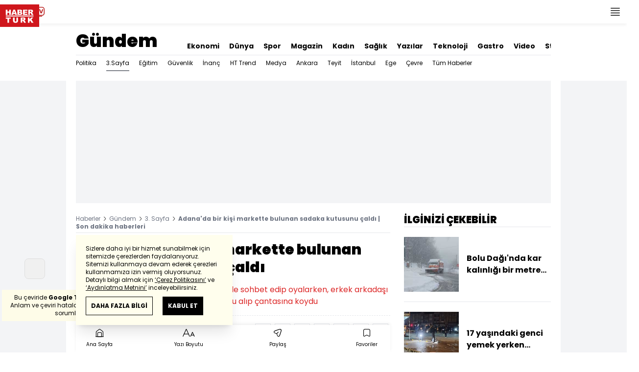

--- FILE ---
content_type: text/html; charset=utf-8
request_url: https://www.haberturk.com/adana-da-bir-kisi-markette-bulunan-sadaka-kutusunu-caldi-1692558
body_size: 52411
content:
<!DOCTYPE html> <html lang="tr"> <head> <meta charset="UTF-8"> <meta name="theme-color" content="#ffffff"> <meta name="author" content="Habertürk"> <meta name="csrf-token" content="d1ZSH0IicYw6W4xNYTqCQpIaa7eD1Hy1LTKfOYhR"> <link rel="apple-touch-icon" sizes="180x180" href="/images/common/manifest/180x180.png"> <link rel="icon" href="/images/common/favicon/32x32.png" sizes="32x32" type="image/png"> <link rel="icon" href="/images/common/favicon/16x16.png" sizes="16x16" type="image/png"> <link rel="shortcut icon" href="/images/common/favicon/favicon.ico?v=001"> <link rel="manifest" href="/manifest.webmanifest"> <script>!function(){var t=document.createElement("script");t.setAttribute("src",'https://cdn.p.analitik.bik.gov.tr/tracker'+(typeof Intl!=="undefined"?(typeof (Intl||"").PluralRules!=="undefined"?'1':typeof Promise!=="undefined"?'2':typeof MutationObserver!=='undefined'?'3':'4'):'4')+'.js'),t.setAttribute("data-website-id","65e52d88-16e5-4b21-bd8e-b32b3c1b7add"),t.setAttribute("data-host-url",'//65e52d88-16e5-4b21-bd8e-b32b3c1b7add.collector.p.analitik.bik.gov.tr'),document.head.appendChild(t)}();</script> <script>var netmera = netmera || []</script> <script src='//cdn.netmera-web.com/wsdkjs/n9wxi9Ibj2FDSK9TgytPZyKuseQF3C7Oc1cV-pqByL6umukvRG0ueQ' async></script>      <script> console.log("%c assets version : 331", 'color: white; font-size: larger; background-color: green'); </script>             <script> window.metaRefreshTimeout = "600"; </script>      <link rel="dns-prefetch" href="//im.haberturk.com">  <link rel="dns-prefetch" href="//adsp.haberturk.com">  <link rel="dns-prefetch" href="//im.hthayat.com">  <link rel="dns-prefetch" href="//geoim.bloomberght.com">  <link rel="dns-prefetch" href="//im.showtv.com.tr">  <link rel="dns-prefetch" href="//mo.ciner.com.tr">  <link rel="dns-prefetch" href="//tr.hit.gemius.pl">  <link rel="dns-prefetch" href="https://static.criteo.net">  <link rel="dns-prefetch" href="https://pagead2.googlesyndication.com">  <link rel="dns-prefetch" href="https://www.google.com">  <link rel="dns-prefetch" href="https://www.google-analytics.com">  <link rel="dns-prefetch" href="https://www.googletagmanager.com">  <link rel="dns-prefetch" href="https://www.googletagservices.com">  <link rel="dns-prefetch" href="https://securepubads.g.doubleclick.net">  <title>Adana'da bir kişi markette bulunan sadaka kutusunu çaldı | Son dakika haberleri</title> <meta name="description" content="Adana'da alışveriş bahanesiyle bir markete gelen genç kız kasiyeri oyaladı, erkek arkadaşı içinde 300 lira olan sadaka kutusunu çaldı.">    <meta name="title" content="Adana'da bir kişi markette bulunan sadaka kutusunu çaldı"> <meta name="datePublished" content="2017-10-30T11:04:02+03:00"> <meta name="dateModified" content="2017-10-30T11:04:02+03:00"> <meta name="url" content="/adana-da-bir-kisi-markette-bulunan-sadaka-kutusunu-caldi-1692558"> <meta name="articleSection" content="news"> <meta name="articleAuthor" content="İhlas Haber Ajansı">   <meta name="keywords" content="adana">  <meta property="fb:app_id" content="161827680527303"> <meta property="og:locale" content="tr_TR"> <meta property="og:type" content="article"> <meta property="og:site_name" content="Habertürk"> <meta property="product:category" content=""> <meta property="product:brand" content=""> <meta property="og:url" content="https://www.haberturk.com/adana-da-bir-kisi-markette-bulunan-sadaka-kutusunu-caldi-1692558"> <meta property="og:title" content="Adana&#039;da bir kişi markette bulunan sadaka kutusunu çaldı | Son dakika haberleri"> <meta property="og:description" content="Adana&#039;da alışveriş bahanesiyle bir markete gelen genç kız kasiyeri oyaladı, erkek arkadaşı içinde 300 lira olan sadaka kutusunu çaldı."> <meta property="og:image" content="https://im.haberturk.com/l/2017/10/30/ver1509350642/1692558/jpg/1200x628"> <meta property="og:image:type" content="image/jpg"> <meta property="og:image:width" content="1200"> <meta property="og:image:height" content="628">   <meta name="twitter:card" content="summary_large_image"> <meta name="twitter:site" content="@haberturk"> <meta name="twitter:creator" content="@haberturk"> <meta name="twitter:url" content="https://www.haberturk.com/adana-da-bir-kisi-markette-bulunan-sadaka-kutusunu-caldi-1692558"> <meta name="twitter:title" content="Adana&#039;da bir kişi markette bulunan sadaka kutusunu çaldı | Son dakika haberleri"> <meta name="twitter:description" content="Adana&#039;da alışveriş bahanesiyle bir markete gelen genç kız kasiyeri oyaladı, erkek arkadaşı içinde 300 lira olan sadaka kutusunu çaldı."> <meta name="twitter:image:src" content="https://im.haberturk.com/l/2017/10/30/ver1509350642/1692558/jpg/600x314"> <meta name="twitter:domain" content="haberturk.com">    <meta property="taboola:image16x9" content="https://im.haberturk.com/l/2017/10/30/ver1509350642/1692558/jpg/640x360" /> <meta property="taboola:image1x1" content="https://im.haberturk.com/l/2017/10/30/ver1509350642/1692558/jpg/640x640" />      <link rel="canonical" href="https://www.haberturk.com/adana-da-bir-kisi-markette-bulunan-sadaka-kutusunu-caldi-1692558">    <link rel="alternate" media="only screen and (max-width: 760px)" href="https://m.haberturk.com/adana-da-bir-kisi-markette-bulunan-sadaka-kutusunu-caldi-1692558" />       <link rel="amphtml" href="https://www.haberturk.com/adana-da-bir-kisi-markette-bulunan-sadaka-kutusunu-caldi-1692558-amp">   <script> var mobileDomain = "m.haberturk.com"; var desktopDomain = "www.haberturk.com"; </script>       <script type="application/ld+json"> {"@context":"http:\/\/schema.org","@type":"BreadcrumbList","itemListElement":[{"@type":"ListItem","position":1,"item":{"@id":"https:\/\/www.haberturk.com","name":"Haberler"}},{"@type":"ListItem","position":2,"item":{"@id":"https:\/\/www.haberturk.com\/gundem","name":"G\u00fcndem"}},{"@type":"ListItem","position":3,"item":{"@id":"https:\/\/www.haberturk.com\/gundem\/ucuncu-sayfa","name":"3. Sayfa"}},{"@type":"ListItem","position":4,"item":{"@id":"https:\/\/www.haberturk.com\/adana-da-bir-kisi-markette-bulunan-sadaka-kutusunu-caldi-1692558","name":"Adana'da bir ki\u015fi markette bulunan sadaka kutusunu \u00e7ald\u0131 | Son dakika haberleri"}}]} </script>       <script> window.customdimension = {};  window.customdimension["type"] = "dimension";  window.customdimension["hierarchy"] = "Detay";  window.customdimension["category1"] = "Gündem";  window.customdimension["category2"] = "3. Sayfa";  window.customdimension["category3"] = "";  window.customdimension["category4"] = "";  window.customdimension["detailType"] = "Haber";  window.customdimension["layoutType"] = "";  window.customdimension["categoryOrder"] = "Gündem/3. Sayfa";  window.customdimension["newsID"] = "1692558";  window.customdimension["newsTitle"] = "Sevgilisi kasiyeri oyaladı, kendi sadaka kutusunu böyle çaldı";  window.customdimension["editorID"] = "1032";  window.customdimension["textLength"] = "1472";  window.customdimension["wordCount"] = "151";  window.customdimension["commentCount"] = "0";  window.customdimension["photoTotalCount"] = "0";  window.customdimension["currentPhotoNo"] = "0";  window.customdimension["columnistName"] = "";  window.customdimension["adBlockUser"] = "";  window.customdimension["loginStatus"] = "";  window.customdimension["memberId"] = "0";  window.customdimension["gender"] = "";  window.customdimension["platform"] = "Desktop";  window.customdimension["cinerSource"] = "Haberturk";  window.customdimension["nativeAd"] = "no";  window.customdimension["pageType"] = "Haber";  window.customdimension["videoIncluded"] = "yes";  window.customdimension["webVersion"] = "";  window.customdimension["mobileVersion"] = "";  window.customdimension["jsVersion"] = "";  window.customdimension["cssVersion"] = "";  window.customdimension["mvcVersion"] = "";  window.customdimension["modulesVersion"] = "";  window.customdimension["ageGroup"] = "";  window.customdimension["disYazarlar"] = "";  window.customdimension["dateCreated"] = "2017-10-30 10:38";  window.customdimension["datePublished"] = "2017-10-30 11:04";  window.customdimension["dateModified"] = "2017-10-30 11:04";  window.customdimension["seoDisHaber"] = "no";  window.customdimension["isSpecialNews"] = "no";  window.dataLayer = window.dataLayer || []; window.dataLayer.push(window.customdimension); </script>        <script> (function(w, d, s, l, i) { w[l] = w[l] || []; w[l].push({ 'gtm.start': new Date().getTime(), event: 'gtm.js' }); var f = d.getElementsByTagName(s)[0], j = d.createElement(s), dl = l !== 'dataLayer' ? '&l=' + l : ''; j.async = true; j.src = 'https://www.googletagmanager.com/gtm.js?id=' + i + dl; f.parentNode.insertBefore(j, f); }) (window, document, 'script', 'dataLayer', 'GTM-NCHP7Z9'); </script>           <script> window.gemiusID = "ndo1xftNHPRToEOGsGen5.U5nIPRIZhficHgTKOXz0P.U7"; window.pp_gemius_identifier = "ndo1xftNHPRToEOGsGen5.U5nIPRIZhficHgTKOXz0P.U7"; setTimeout(function() { function gemius_pending(i) { window[i] = window[i] || function() { var x = window[i + '_pdata'] = window[i + '_pdata'] || []; x[x.length] = arguments; }; } gemius_pending('gemius_hit'); gemius_pending('gemius_event'); gemius_pending('pp_gemius_hit'); gemius_pending('pp_gemius_event'); (function(d, t) { try { var gt = d.createElement(t), s = d.getElementsByTagName(t)[0], l = 'http' + ((location.protocol === 'https:') ? 's' : ''); gt.setAttribute('async', 'async'); gt.setAttribute('defer', 'defer'); gt.src = l + '://tr.hit.gemius.pl/xgemius.js'; s.parentNode.insertBefore(gt, s); } catch (e) {} })(document, 'script'); }, 100); </script>       <script> var __OGEZIO_ASYNC_OPTIONS = { "m1": 100, "m2": 1, "m3": 110, "i1": 1692558, "i2": 0, "i3": 0, "keywords": "adana" }; </script>                         <script type="application/ld+json"> { "@context": "https://schema.org", "@type": "NewsArticle", "articleSection": "Gündem", "mainEntityOfPage": { "@type": "WebPage", "@id": "https://www.haberturk.com/adana-da-bir-kisi-markette-bulunan-sadaka-kutusunu-caldi-1692558" }, "headline": "Adana&#039;da bir kişi markette bulunan sadaka kutusunu çaldı | Son dakika haberleri", "alternativeHeadline": "Adana&#039;da bir kişi markette bulunan sadaka kutusunu çaldı", "description": "Adana&#039;da alışveriş bahanesiyle bir markete gelen genç kız kasiyeri oyaladı, erkek arkadaşı içinde 300 lira olan sadaka kutusunu çaldı.", "articleBody": "Adana da alışveriş bahanesiyle bir markete gelen gen&amp;ccedil; kız kasiyeri oyaladı, erkek arkadaşı i&amp;ccedil;inde 300 lira olan sadaka kutusunu &amp;ccedil;aldı. Hırsızlık anı, iş yerinin g&amp;uuml;venlik kamerası tarafından saniye saniye g&amp;ouml;r&amp;uuml;nt&amp;uuml;lendi İHA nın haberine g&amp;ouml;re&amp;nbsp;olay, Seyhan il&amp;ccedil;esi, Mithatpaşa Mahallesi nde meydana geldi. İddiaya g&amp;ouml;re, &amp;Ouml;zg&amp;uuml;r G. (23), kız arkadaşı Sitem C. (22) ile alışveriş bahanesiyle akaryakıt istasyonu marketine geldi. Sitem C, market g&amp;ouml;revlisini alışveriş bahanesiyle oyalayıp dikkatini dağıttı. Aldığı &amp;ccedil;ikolataları yiyen gen&amp;ccedil; kadın bir s&amp;uuml;re market &amp;ccedil;alışanı ile sohbet etti. Daha sonra Sitem C, g&amp;ouml;revliye bir şey sorma bahanesiyle tezgah arkasından &amp;ccedil;ıkmasını sağladı. Bu esnada &amp;Ouml;zg&amp;uuml;r G. tezgah &amp;uuml;zerindeki i&amp;ccedil;erisinde 300 lira olan sadaka kutusunu alıp &amp;ccedil;antasına koydu. Bu anlar ise g&amp;uuml;venlik kamerası tarafından g&amp;ouml;r&amp;uuml;nt&amp;uuml;lendi.  Market sahibi olayı fark edince polisi aradı. Adana Emniyet M&amp;uuml;d&amp;uuml;rl&amp;uuml;ğ&amp;uuml; Asayiş Şube M&amp;uuml;d&amp;uuml;rl&amp;uuml;ğ&amp;uuml; ne bağlı Hırsızlık B&amp;uuml;ro Amirliği ekipleri, g&amp;ouml;r&amp;uuml;nt&amp;uuml;lerden &amp;Ouml;zg&amp;uuml;r G. nin kimliğini tespit etti. Kısa s&amp;uuml;re yakalanan zanlı &amp;ccedil;ıkarıldığı mahkemece tutuklandı.Polis Sitem C, yi arıyor.  &amp;nbsp;", "wordCount": "151", "genre":"news", "dateCreated": "2017-10-30T11:04:02+03:00", "datePublished": "2017-10-30T11:04:02+03:00", "dateModified": "2017-10-30T11:04:02+03:00", "keywords": [ "adana" ], "typicalAgeRange":"7-", "isFamilyFriendly":"http://schema.org/True", "image": { "@type": "ImageObject", "url": "https://im.haberturk.com/l/2017/10/30/ver1509350642/1692558/jpg/1200x628", "width": "1200", "height": "628" }, "author": { "@type": "Person", "name": "İhlas Haber Ajansı", "url": "https://www.haberturk.com/kunye" }, "publisher": { "@type": "Organization", "name": "Habertürk", "logo": { "@type": "ImageObject", "url": "https://im.haberturk.com/assets/images/amp/haberturk-amp-logo-2.png", "width": 600, "height": 60 } }, "inLanguage": "tr-TR" } </script>         <script type="application/ld+json"> { "@context": "https://schema.org", "@type": "VideoObject", "name": "Sevgilisi kasiyeri oyaladı, kendi sadaka kutusunu böyle çaldı", "description": "Sevgilisi kasiyeri oyaladı, kendi sadaka kutusunu böyle çaldı", "thumbnailUrl": [ "https://mo.ciner.com.tr/video/2017/10/30/ver1726038663/F22A7E026AB4FD81BAED29C79858648F_750x422.jpg" ], "uploadDate": "2024-09-11T10:11:03+03:00", "duration": "PT1M32S", "contentUrl": "", "embedUrl": "https://www.haberturk.com/video/embed/330765", "interactionCount": "1068", "publisher": { "@type": "Organization", "name": "Haberturk.com", "logo": { "@type": "ImageObject", "url":"https://im.haberturk.com/assets/images/amp/haberturk-amp-logo-2.png", "width":600, "height":60 } } } </script>     <meta name="viewport" content="width=device-width, initial-scale=1" />    <script type="application/ld+json"> { "@context": "https://schema.org", "@type": "Organization", "name": "Haberturk.com", "url": "https://www.haberturk.com/", "logo": "https://im.haberturk.com/assets/images/ht_logo.png", "address": { "@type": "PostalAddress", "addressLocality": "İstanbul", "addressRegion": "TR", "postalCode": "34430", "addressCountry": "TR", "streetAddress": "Habertürk Gazetecilik A.Ş. Abdülhakhamit Caddesi No: 25 Taksim/Beyoğlu" }, "sameAs": [ "https://www.facebook.com/haberturk", "https://www.twitter.com/haberturk", "https://www.instagram.com/haberturk", "https://tr.pinterest.com/haberturk" ] } </script> <script type="application/ld+json"> { "@context": "https://schema.org", "@type": "WebSite", "url": "https://www.haberturk.com/", "potentialAction": { "@type": "SearchAction", "target": "https://www.haberturk.com/arama/{queryKeyword}", "query-input": "required name=queryKeyword" } } </script>   <base target="_blank">  <link rel="stylesheet" href="/css/desktop/style.css?v=392">   <style>  </style>  <script> var APP_PLATFORM = "desktop"; var APP_ENV = "master";  (()=>{var e,i,a,t;e="m.haberturk.com",i="www.haberturk.com",a=window.location.hostname,t=function(e,t){a!==t?window.location.href=window.location.href.replace(e,t):window.location.hostname==i&&(navigator.userAgent.match(/iPad/i)||navigator.userAgent.match(/Android|webOS|iPhone|iPod|Blackberry/i))&&document.querySelector("meta[name=viewport]").setAttribute("content","width=device-width, initial-scale=0.75, maximum-scale=0.75, user-scalable=0")},-1===["preview."].indexOf(a)&&(a.indexOf(i)>-1||a.indexOf(e)>-1)&&(window.matchMedia("screen and (max-width: 760px)").matches?t(i,e):t(e,i))})();   var pbjs = pbjs || {que: []}; window.googletag = window.googletag || {cmd: []}; var _avp = _avp || []; var cbgAdsSettings = { "frameUrl": "/adscbg/adsFrame.html", "usePrebid": true, "PrebidDebug":false }; window.cbgAds = window.cbgAds || { cmd: [], AdsInline: function(zoneId) { cbgAds.cmd.push(function() { cbgAds.AdsInline(zoneId); }); } }; cbgAds.cmd.push(function() { cbgAds.AdsHeader([1289,1344,2076,2014]); });  </script>  <link rel="preload" as="script" href="/adscbg/cbglout.js"> <script async src="/adscbg/cbglout.js"></script>  </head> <body class="text-base min-w-[1024px] dark:bg-gray-900 dark:text-gray-100 dark:border-gray-500 overflow-x-hidden laravel9test">  <header data-type="header" class="w-full sticky z-50 top-0 h-12 shadow-bottom bg-white dark:bg-gray-800"> <div class="w-full h-full max-w-screen-xl flex justify-between m-auto"> <div class="left flex space-x-2"> <button data-modal-target-name="mega-search" class="modalBtn flex justify-center items-center w-12 h-full outline-none" title="Arama"> <i class="ht-icon-search"></i> </button> <a href="/canliyayin" target="_blank" class="flex justify-center items-center w-12 h-full outline-none" title="Canlı Yayın"> <i class="ht-icon-live text-red-700 text-xl"></i> </a>      <div data-type="specialDay"></div>       </div> <div class="absolute inset-0 m-auto w-20"> <a href="/" target="_self" title="Habertürk Anasayfa" class="w-full block absolute top-0 left-0 mt-2 aspect-w-2 aspect-h-1"> <img class="w-full h-12" src="/images/common/logo/svg/haberturk-logo.svg" alt="Habertürk" width="200" height="50" /> </a> </div> <div class="right flex"> <div class="weather-header-nav w-auto">  </div> <button title="Kategori Listesi" class="flex justify-center items-center w-12 h-full menu-open"> <i class="ht-icon-menu"></i> </button> </div> </div> <div class="mega-menu fixed z-100 top-0 left-0 h-screen w-full -translate-x-full duration-300"> <div class="relative z-10 max-w-sm h-screen shadow-right w-[calc(100%-50px)] bg-white dark:bg-gray-900"> <div class="relative h-12 mb-10 border-b dark:border-gray-800"> <img class="absolute top-7 left-5 w-16" src="/images/common/logo/svg/haberturk-logo.svg" alt="Habertürk"> </div> <ul class="absolute top-0 right-0 h-12 flex justify-center items-center"> <li class="flex justify-center items-center w-12 h-full border-r dark:border-gray-800"> <i class="darkBtn ht-icon-moon"></i> <i class="lightBtn ht-icon-sun hidden"></i> </li> <li> <i class="ht-icon-close w-12 h-12 bg-30% menu-close"></i> </li> </ul> <div class="px-5"> <div class="relative mb-5 border dark:border-gray-800"> <input id="searchInput" class="w-full h-12 border-none text-xs bg-transparent outline-none" type="text" placeholder="Kategori Ara..." autocomplete="off"> <button class="absolute right-1 top-0 bottom-0 m-auto h-10 px-4 text-xs bg-gray-100 dark:bg-gray-800">Ara</button> <span class="searchClose"></span> </div> </div> <div class="overflow-scroll overscroll-none pb-20 h-[calc(100%-170px)]"> <div class="mb-5 px-5 border-b dark:border-gray-800"> <ul id="mega-menu-list"></ul> </div> <div class="mb-5 px-5 border-b dark:border-gray-800"> <div class="text-xs">Takipde Kalın!</div> <ul id="mega-menu-social" class="w-full flex"></ul> </div> <div class="mb-5 px-5 pb-5 border-b dark:border-gray-800"> <div class="text-xxs mb-2">Günlük gelişmeleri takip edebilmek için habertürk uygulamasını indirin</div> <ul id="mega-menu-stores" class="w-full flex"></ul> </div> <div class="user-agent px-5 text-xxs text-gray-600"></div> </div> </div> <div class="megamenu-wrapper-close absolute top-0 left-0 w-full h-screen bg-yellow-100/70 dark:bg-gray-900/70"></div> </div> <script> (()=>{var e=document.querySelector(".darkBtn"),t=document.querySelector(".lightBtn");function d(){e.classList.add("hidden"),t.classList.remove("hidden"),document.documentElement.classList.add("dark"),localStorage.theme="dark"}function n(){t.classList.add("hidden"),e.classList.remove("hidden"),document.documentElement.classList.remove("dark"),localStorage.theme="light"}e.addEventListener("click",(function(){d()})),t.addEventListener("click",(function(){n()})),"dark"===localStorage.theme?(document.documentElement.classList.add("dark"),d()):(document.documentElement.classList.remove("dark"),n()),window.defaultDarkMode&&document.documentElement.classList.add("dark")})(); </script> <div data-modal-name="mega-search" class="widgetModal fixed top-0 left-0 z-60 w-full h-screen flex justify-center items-center bg-yellow-100/70 dark:bg-gray-900/70 duration-300 invisible -translate-y-full mega-search"> <div class="wrapper relative w-4/5 max-w-screen-sm p-5 bg-white dark:bg-gray-900 ">  <div class="body max-h-[400px] px-2.5 overflow-y-auto "> <div class="text-xl text-center font-bold mb-5">BİRKAÇ KELİME YAZARAK SİZE YARDIMCI OLABİLİRİZ!</div> <input autocomplete="off" class="searchInput w-full h-12 outline-none rounded-none text-xs focus:ring-transparent bg-transparent border border-black dark:border-gray-800" type="text" placeholder="Ara!"> <button class="searchButton searchButton w-full h-12 px-4 border-l font-bold bg-transparent border-r border-b border-black dark:border-gray-800">LİSTELE</button> </div> <div class="close absolute top-0 right-0 w-12 h-12 flex justify-center items-center cursor-pointer border-l border-b dark:border-gray-800"> <i class="ht-icon-close"></i> </div> </div> </div>       </header>       <ht-sub-nav-section class="mb-5 z-40 relative"> <div class="container mx-auto px-5"> <div class="flex justify-between space-x-10 pt-4 py-2 border-b dark:border-gray-800"> <div class="flex items-end">                                <div class="text-4xl font-black"><a class="truncate max-w[320px]" href="/gundem" title="Gündem">Gündem</a></div>  </div> <div class="widget-nav flex w-full overflow-hidden "> <div class="swiper-container w-auto m-0 ml-auto swiper slider-custom" data-swiper='{"slidesPerView": "auto","spaceBetween": 0,"freeMode": {"enabled": true},"observeParents": true,"observer": true}'> <div class="swiper-wrapper">     <div class="swiper-slide w-auto ml-5"> <a href="/ekonomi" title="Ekonomi" class="flex items-center pt-5 text-sm font-bold ">Ekonomi</a> </div>    <div class="swiper-slide w-auto ml-5"> <a href="/dunya" title="Dünya" class="flex items-center pt-5 text-sm font-bold ">Dünya</a> </div>    <div class="swiper-slide w-auto ml-5"> <a href="/spor" title="Spor" class="flex items-center pt-5 text-sm font-bold ">Spor</a> </div>    <div class="swiper-slide w-auto ml-5"> <a href="/magazin" title="Magazin" class="flex items-center pt-5 text-sm font-bold ">Magazin</a> </div>    <div class="swiper-slide w-auto ml-5"> <a href="https://hthayat.haberturk.com/" title="Kadın" class="flex items-center pt-5 text-sm font-bold ">Kadın</a> </div>    <div class="swiper-slide w-auto ml-5"> <a href="/saglik" title="Sağlık" class="flex items-center pt-5 text-sm font-bold ">Sağlık</a> </div>    <div class="swiper-slide w-auto ml-5"> <a href="/htyazarlar" title="Yazılar" class="flex items-center pt-5 text-sm font-bold ">Yazılar</a> </div>    <div class="swiper-slide w-auto ml-5"> <a href="/ekonomi/teknoloji" title="Teknoloji" class="flex items-center pt-5 text-sm font-bold ">Teknoloji</a> </div>    <div class="swiper-slide w-auto ml-5"> <a href="/htgastro" title="Gastro" class="flex items-center pt-5 text-sm font-bold ">Gastro</a> </div>    <div class="swiper-slide w-auto ml-5"> <a href="/video" title="Video" class="flex items-center pt-5 text-sm font-bold ">Video</a> </div>    <div class="swiper-slide w-auto ml-5"> <a href="/stil" title="Stil" class="flex items-center pt-5 text-sm font-bold ">Stil</a> </div>    <div class="swiper-slide w-auto ml-5"> <a href="/resmi-ilanlar" title="Resmi İlanlar" class="flex items-center pt-5 text-sm font-bold ">Resmi İlanlar</a> </div>   </div> </div> </div> </div> <div class="widget-sub-nav w-full flex"> <div class="swiper-container w-full swiper slider-custom m-0 mr-auto relative " style="overflow: inherit; overflow-x:clip;" data-swiper='{"slidesPerView": "auto","spaceBetween": 0,"freeMode": {"enabled": true},"observeParents": true,"observer": true}'> <div class="swiper-wrapper">      <div class="swiper-slide w-auto mr-5 group" style=""> <a href="/gundem/politika" title="Politika" class="flex items-center h-8 text-xs ">  Politika  </a>  </div>      <div class="swiper-slide w-auto mr-5 group" style=""> <a href="/gundem/ucuncu-sayfa" title="3.Sayfa" class="flex items-center h-8 text-xs border-b border-gray-900 dark:border-gray-500">  3.Sayfa  </a>  </div>      <div class="swiper-slide w-auto mr-5 group" style=""> <a href="/gundem/egitim" title="Eğitim" class="flex items-center h-8 text-xs ">  Eğitim  </a>  </div>      <div class="swiper-slide w-auto mr-5 group" style=""> <a href="/gundem/guvenlik" title="Güvenlik" class="flex items-center h-8 text-xs ">  Güvenlik  </a>  </div>      <div class="swiper-slide w-auto mr-5 group" style=""> <a href="/gundem/inanc" title="İnanç" class="flex items-center h-8 text-xs ">  İnanç  </a>  </div>      <div class="swiper-slide w-auto mr-5 group" style=""> <a href="/gundem/ht-trend" title="HT Trend" class="flex items-center h-8 text-xs ">  HT Trend  </a>  </div>      <div class="swiper-slide w-auto mr-5 group" style=""> <a href="/gundem/medya" title="Medya" class="flex items-center h-8 text-xs ">  Medya  </a>  </div>      <div class="swiper-slide w-auto mr-5 group" style=""> <a href="/gundem/ankara" title="Ankara" class="flex items-center h-8 text-xs ">  Ankara  </a>  </div>      <div class="swiper-slide w-auto mr-5 group" style=""> <a href="/gundem/teyit" title="Teyit" class="flex items-center h-8 text-xs ">  Teyit  </a>  </div>      <div class="swiper-slide w-auto mr-5 group" style=""> <a href="/gundem/istanbul" title="İstanbul" class="flex items-center h-8 text-xs ">  İstanbul  </a>  </div>      <div class="swiper-slide w-auto mr-5 group" style=""> <a href="/gundem/ege" title="Ege" class="flex items-center h-8 text-xs ">  Ege  </a>  </div>      <div class="swiper-slide w-auto mr-5 group" style=""> <a href="/gundem/cevre" title="Çevre" class="flex items-center h-8 text-xs ">  Çevre  </a>  </div>      <div class="swiper-slide w-auto mr-5 group" style=""> <a href="/gundem/tumhaberler" title="Tüm Haberler" class="flex items-center h-8 text-xs ">  Tüm Haberler  </a>  </div>                              </div> </div> </div> </div> </ht-sub-nav-section>       <main class="container p-5 mx-auto mb-12 "> <div class="master flex w-full justify-center items-start">       <div id="page-skin-left-sticky" class="pageskin page-skin-left pageskin-left hidden -ml-[180px] mr-5 justify-end sticky top-[50px] min-w-[160px] h-auto min-h-[600px] text-gray-400 bg-gray-100 dark:bg-gray-700"> <div id="zone_1355" data-zone-id="1355" class="no-init" data-zone-viewtype="banner"></div> </div> <script> function renderPageSkinLeft() { if (!window.rightAdsIsPageskin) { cbgAds.RefreshZone(1355); } } </script>         <div class="w-full min-w-full">         <div class="masthead-top w-full min-h-[250px] flex mb-5 justify-center items-center bg-gray-100 dark:bg-gray-800 overflow-hidden"> <div class="wrapper w-[970px] flex items-center justify-center"> <div id="zone_1289" class="ads-zone flex items-center justify-center refreshed-zone"> <div id="zone_1289_mhc" data-zone-viewtype="banner" data-zone-id="1289" class="flex items-center justify-center" style="min-height:250px;"></div> </div> <script> cbgAds.AdsInline(1289); </script> </div> </div>              <div class="news-wrapper it-container w-full flex flex-wrap">  <article class="news-tracker it-main it-item w-[calc(100%-300px)] pr-7 news-items" data-id="1692558" data-it="{&quot;index&quot;:0,&quot;id&quot;:1692558,&quot;next&quot;:&quot;\/infinite\/news\/1692555&quot;,&quot;title&quot;:&quot;Adana&#039;da bir ki\u015fi markette bulunan sadaka kutusunu \u00e7ald\u0131 | Son dakika haberleri&quot;,&quot;tracker&quot;:[{&quot;type&quot;:&quot;history&quot;,&quot;parameter&quot;:&quot;full&quot;,&quot;url&quot;:&quot;\/adana-da-bir-kisi-markette-bulunan-sadaka-kutusunu-caldi-1692558&quot;}]}" property="articleBody"> <div class="widget-breadcrumb mb-4 py-1 overflow-hidden border-b dark:border-gray-800 flex justify-between "> <div class="block text-xs text-gray-500">  <span>  <a href="/">Haberler</a> <i class="ht-icon-chevron-right inline-block mx-1 w-1 h-1 text-xxxs text-black dark:text-white"></i>  </span>  <span>  <a href="/gundem">Gündem</a> <i class="ht-icon-chevron-right inline-block mx-1 w-1 h-1 text-xxxs text-black dark:text-white"></i>  </span>  <span>  <a href="/gundem/ucuncu-sayfa">3. Sayfa</a> <i class="ht-icon-chevron-right inline-block mx-1 w-1 h-1 text-xxxs text-black dark:text-white"></i>  </span>  <span>  <span class="font-bold">Adana&#039;da bir kişi markette bulunan sadaka kutusunu çaldı | Son dakika haberleri</span>  </span>  </div> </div>             <div class="featured"> <div class="pl-5 aspect-h-1">  <h1 class="text-3xl font-black mb-4">Adana'da bir kişi markette bulunan sadaka kutusunu çaldı</h1> <h2 class="text-base mb-4 text-red-600 dark:text-inherit">Genç kadın tezgahta market çalışanı ile sohbet edip oyalarken, erkek arkadaşı içinde 300 lira bulunan sadaka kutusunu alıp çantasına koydu</h2> </div>      <div class="relative flex justify-between items-center mb-5 py-3 border-t border-b border-dashed dark:border-gray-800"> <div class="flex mr-5">   <div class="widget-info flex items-center">  <div class="overflow-hidden w-7 h-7 rounded-full mr-3 p-1 flex justify-center items-center bg-gray-100 aspect-w-1 aspect-h-1">      <img  width="28"   height="28"   src="/images/dummy/placeholder-image.gif" data-big-src=""   data-src="https://im.haberturk.com/assets/laravel/images/common/agency/symbol/ihlas-haber-ajansi.svg"  alt="Kaynak" class=" w-full rounded-full">        </div>  <div class="flex flex-col"> <span class="text-xs">İhlas Haber Ajansı</span> </div> <div class="w-px h-7 mx-5 border-r border-dashed dark:border-gray-800"></div> </div>   <div class="h-10 flex flex-col justify-center text-xs"> <span> <b>Giriş: </b> 30.10.2017 - 11:04 </span> <span> <b>Güncelleme: </b> 30.10.2017 - 11:04 </span> </div>  </div> <div class="relative"> <ul class="widget-share flex justify-end w-full overflow-x-auto text-center text-gray-500">  <li class="m-1 dark:bg-gray-800 ml-0">  <a  href="https://www.facebook.com/sharer/sharer.php?u=https%3A%2F%2Fhbr.tk%2FiOH04m%2Ff" target="_blank" title="facebookda paylaş" class="facebook flex items-center justify-center w-8 h-8 border dark:border-gray-800"> <i style="color:#0264d3" class="ht-icon-facebook dark:!text-white text-sm"></i> </a> <span class="text-xxs hidden">facebook</span> </li>  <li class="m-1 dark:bg-gray-800 ">  <a  href="https://twitter.com/intent/tweet?text=Sevgilisi%20kasiyeri%20oyalad%C4%B1%2C%20kendi%20sadaka%20kutusunu%20b%C3%B6yle%20%C3%A7ald%C4%B1&amp;url=https%3A%2F%2Fhbr.tk%2FiOH04m%2Ft&amp;original_referer=https%3A%2F%2Fhbr.tk%2FiOH04m%2Ft&amp;via=haberturk" target="_blank" title="twitter-xda paylaş" class="twitter-x flex items-center justify-center w-8 h-8 border dark:border-gray-800"> <i style="color:#0f1419" class="ht-icon-twitter-x dark:!text-white text-sm"></i> </a> <span class="text-xxs hidden">twitter-x</span> </li>  <li class="m-1 dark:bg-gray-800 ">  <a  href="https://www.linkedin.com/sharing/share-offsite/?url=https%3A%2F%2Fhbr.tk%2FiOH04m&amp;text=Sevgilisi%20kasiyeri%20oyalad%C4%B1%2C%20kendi%20sadaka%20kutusunu%20b%C3%B6yle%20%C3%A7ald%C4%B1" target="_blank" title="linkedinda paylaş" class="linkedin flex items-center justify-center w-8 h-8 border dark:border-gray-800"> <i style="color:#00b0ff" class="ht-icon-linkedin dark:!text-white text-sm"></i> </a> <span class="text-xxs hidden">linkedin</span> </li>  <li class="m-1 dark:bg-gray-800 ">  <a  href="https://wa.me/?text=Sevgilisi%20kasiyeri%20oyalad%C4%B1%2C%20kendi%20sadaka%20kutusunu%20b%C3%B6yle%20%C3%A7ald%C4%B1%20-%20https%3A%2F%2Fhbr.tk%2FiOH04m%2Fw" target="_blank" title="whatsappda paylaş" class="whatsapp flex items-center justify-center w-8 h-8 border dark:border-gray-800"> <i style="color:#02b031" class="ht-icon-whatsapp dark:!text-white text-sm"></i> </a> <span class="text-xxs hidden">whatsapp</span> </li>  <li class="m-1 dark:bg-gray-800 ">  <a  href="mailto:Buraya%20gönderilecek%20adresi%20giriniz.?subject=Sevgilisi%20kasiyeri%20oyalad%C4%B1%2C%20kendi%20sadaka%20kutusunu%20b%C3%B6yle%20%C3%A7ald%C4%B1&amp;body=https%3A%2F%2Fhbr.tk%2FiOH04m" target="_blank" title="mailda paylaş" class="mail flex items-center justify-center w-8 h-8 border dark:border-gray-800"> <i style="color:#3f3f3f" class="ht-icon-mail dark:!text-white text-sm"></i> </a> <span class="text-xxs hidden">mail</span> </li>  <li class="m-1 dark:bg-gray-800 ">  <a  href="javascript:;" target="_self" title="Sayfayı Yazdır" class="print flex items-center justify-center w-8 h-8 border dark:border-gray-800"> <i style="color:#060606" class="ht-icon-print dark:!text-white text-sm"></i> </a> <span class="text-xxs hidden">print</span> </li>  <li class="m-1 dark:bg-gray-800 ">  <a onclick="HTJS.copyToClipBoard.text('url')" href="javascript:;" target="_self" title="Linki Kopyala" class="copy flex items-center justify-center w-8 h-8 border dark:border-gray-800"> <i style="color:#060606" class="ht-icon-copy dark:!text-white text-sm"></i> </a> <span class="text-xxs hidden">copy</span> </li>  </ul> </div> </div>           <a href="https://news.google.com/publications/CAAqBwgKMNCH_Qowq-eJAw?oc=3&amp;ceid=TR:tr" target="_blank" title="Habertürk Google News Abonelik" class="w-full flex items-center justify-end pl-4 mb-3 bg-white dark:bg-gray-900 "> <span class="mr-2.5 text-xs text-gray-500">ABONE OL</span> <div class="border border-solid border-gray-300 dark:border-gray-700"> <img src="https://im.haberturk.com/assets/images/v4/google-news-logo.svg" alt="ABONE OL" class="w-28" width="112" height="40" /> </div> </a>      <div class="aspect-w-16 aspect-h-9 mb-3 bg-gray-100 dark:bg-gray-800">      <img   data-zoomable src="/images/dummy/placeholder-image.gif" data-big-src=""   data-src="https://im.haberturk.com/l/2017/10/30/ver1509350642/1692558/jpg/960x540"  alt="Sevgilisi kasiyeri oyaladı, kendi sadaka kutusunu böyle çaldı" class=" ">  <i class="ht-icon-full-screen-max w-10 h-10 absolute bottom-auto left-auto text-xs bg-white dark:bg-gray-900 cursor-pointer top-0 right-0"></i>              </div>        <div class="w-full flex border-b border-dashed dark:border-gray-800 pb-2 mb-5">  <a href="https://news.google.com/publications/CAAqBwgKMNCH_Qowq-eJAw?oc=3&amp;ceid=TR:tr" target="_blank" title="Habertürk Google News Abonelik" class="w-full flex items-center justify-end pl-4 bg-white dark:bg-gray-900 "> <span class="mr-2.5 text-xs text-gray-500">ABONE OL</span> <div class="border border-solid border-gray-300 dark:border-gray-700"> <img src="https://im.haberturk.com/assets/images/v4/google-news-logo.svg" alt="Google-ABONE OL" width="112" height="40" class="w-28"> </div> </a>  </div>          </div>                               <div class="relative w-full mb-5 px-5"> <a href="" title="" class="w-full block bg-[#bc191a]" aria-label="">  </a> <div class="absolute top-0 left-40 w-3/4"> <a href="" title="" class="text-xs text-white"></a> </div> </div>        <div class="wrapper px-5 overflow-hidden ">  <div class="cms-container">      <p>Adana'da alışveriş bahanesiyle bir markete gelen genç kız kasiyeri oyaladı, erkek arkadaşı içinde 300 lira olan sadaka kutusunu çaldı. Hırsızlık anı, iş yerinin güvenlik kamerası tarafından saniye saniye görüntülendi </p>         <p>İHA'nın haberine göre olay, Seyhan ilçesi, Mithatpaşa Mahallesi'nde meydana geldi. İddiaya göre, Özgür G. (23), kız arkadaşı Sitem C. (22) ile alışveriş bahanesiyle akaryakıt istasyonu marketine geldi. Sitem C, market görevlisini alışveriş bahanesiyle oyalayıp dikkatini dağıttı. Aldığı çikolataları yiyen genç kadın bir süre market çalışanı ile sohbet etti. Daha sonra Sitem C, görevliye bir şey sorma bahanesiyle tezgah arkasından çıkmasını sağladı. Bu esnada Özgür G. tezgah üzerindeki içerisinde 300 lira olan sadaka kutusunu alıp çantasına koydu. Bu anlar ise güvenlik kamerası tarafından görüntülendi.</p>         <div class="page-break w-full it-item" data-it="{&quot;index&quot;:2,&quot;id&quot;:0,&quot;tracker&quot;:[{&quot;type&quot;:&quot;history&quot;,&quot;parameter&quot;:&quot;page&quot;,&quot;url&quot;:2},{&quot;type&quot;:&quot;google&quot;},{&quot;type&quot;:&quot;gemius&quot;,&quot;variable&quot;:&quot;gemiusID&quot;,&quot;id&quot;:&quot;&quot;}]}">            <div class="adv-news w-full min-h-80 pb-7 flex flex-wrap justify-center items-center mb-5 bg-gray-50 dark:bg-gray-800"> <div class="wrapper"> <div class="head h-10 w-full text-center flex items-center justify-center"> <span class="text-xxs">REKLAM</span> </div> <div class="body"> <div data-zone-id="1998" class="ads-zone lazy-init" data-zone-viewtype="banner" data-width="" data-height="" ></div> </div> </div> </div>         <p>Market sahibi olayı fark edince polisi aradı. Adana Emniyet Müdürlüğü Asayiş Şube Müdürlüğü'ne bağlı Hırsızlık Büro Amirliği ekipleri, görüntülerden Özgür G.'nin kimliğini tespit etti. Kısa süre yakalanan zanlı çıkarıldığı mahkemece tutuklandı.</p>         <p>Polis Sitem C,'yi arıyor.</p>         <div class="widget-video widget-f-w mb-5"> <div class="relative z-10 overflow-hidden aspect-w-16 aspect-h-9 bg-gray-100">  <div class="hope-video hope-video-aspect-ratio16x9" data-theme="hp-theme-ht-01" data-hope-video='{"id":"hope-video-330765_1692558","autoplay":true,"muted":true,"history":false,"settings":[],"gemiusStreamCode":"chtA5Abyh5oWce.GUfOxU4ZQLboR.9rQH1xICwRIB5z..7","poster":"https:\/\/mo.ciner.com.tr\/video\/2017\/10\/30\/ver1726038663\/F22A7E026AB4FD81BAED29C79858648F_750x422.jpg","skippedTime":10,"ads":true,"adTagPreroll":"https:\/\/pubads.g.doubleclick.net\/gampad\/ads?sz=640x480&iu=\/31903365\/Haberturk\/\/Video\/\/Genel&impl=s&gdfp_req=1&env=vp&output=xml_vast3&unviewed_position_start=1&url=[referrer_url]&description_url=[description_url]&correlator=[timestamp]","adTagMidroll":"https:\/\/pubads.g.doubleclick.net\/gampad\/ads?sz=640x480&iu=\/31903365\/Haberturk\/\/Video\/\/Genel\/\/Midroll&impl=s&gdfp_req=1&env=vp&output=xml_vast3&unviewed_position_start=1&url=[referrer_url]","media":{"mp4":[{"label":720,"src":"https:\/\/vmcdn.ciner.com.tr\/ht\/2017\/10\/30\/F22A7E026AB4FD81BAED29C79858648F_1280x720.mp4","type":"video\/mp4"},{"label":360,"src":"https:\/\/vmcdn.ciner.com.tr\/ht\/2017\/10\/30\/F22A7E026AB4FD81BAED29C79858648F_640x360.mp4","type":"video\/mp4"},{"label":480,"src":"https:\/\/vmcdn.ciner.com.tr\/ht\/2017\/10\/30\/F22A7E026AB4FD81BAED29C79858648F_854x480.mp4","type":"video\/mp4"},{"label":240,"src":"https:\/\/vmcdn.ciner.com.tr\/ht\/2017\/10\/30\/F22A7E026AB4FD81BAED29C79858648F_426x240.mp4","type":"video\/mp4"}]}}'> </div> <script> (function(H, O, P, E, V, I, D, EE, OO, VERSION = "0.0.34") { if (!H.HopeVideoLoader) { var V_ = O.createElement(V); V_.src = P + "?v=" + VERSION; V_.async = D; V_.addEventListener("load", function() { I(); }); var E_ = O.getElementsByTagName(E)[0]; E_.parentNode.insertBefore(V_, E_); H.HopeVideoLoader = true; } })(window, document, "https://im.haberturk.com/assets/hopeplayer/v/hope-video-loader.min.js", "head", "script", function() { console.log("H, O, P, E, V, I, D, E, O Install!"); }, true); if (typeof hopeVideo == 'object') { hopeVideo.Collect(); } </script> </div> </div>      </div>  </div>                               <div class="widget-keywords py-4 mb-5 border-t border-b border-dashed dark:border-gray-800"> <div class="swiper-container swiper slider-custom" data-swiper='{ "freeMode": {"enabled": true},"slidesPerView": "auto", "spaceBetween": 20 }'> <div class="swiper-wrapper">  <div class="swiper-slide w-auto"> <a href="/arama/sonuc?tr=adana" class="underline text-sm font-bold">#adana</a> </div>  </div> </div> </div>                     </div>      <div class="widget-share sticky -bottom-[150px] z-40 hidden"> <div class="relative w-full inset-x-0 m-auto p-5 flex justify-between flex-wrap shadow-top bg-white dark:bg-gray-900 dark:border-t-2 dark:border-gray-800"> <div class="text-xs font-bold mb-3">Şurada Paylaş!</div> <ul class="flex w-full overflow-x-auto text-center text-gray-500">  <li class="m-2.5 dark:bg-gray-800 ml-0">  <a  href="https://www.facebook.com/sharer/sharer.php?u=https%3A%2F%2Fhbr.tk%2FiOH04m%2Ff" target="_blank" title="facebookda paylaş" class="facebook flex items-center justify-center w-12 h-12 border dark:border-gray-800"> <i style="color:#0264d3" class="ht-icon-facebook dark:!text-white text-sm"></i> </a> <span class="text-xxs hidden">facebook</span> </li>  <li class="m-2.5 dark:bg-gray-800 ">  <a  href="https://twitter.com/intent/tweet?text=Sevgilisi%20kasiyeri%20oyalad%C4%B1%2C%20kendi%20sadaka%20kutusunu%20b%C3%B6yle%20%C3%A7ald%C4%B1&amp;url=https%3A%2F%2Fhbr.tk%2FiOH04m%2Ft&amp;original_referer=https%3A%2F%2Fhbr.tk%2FiOH04m%2Ft&amp;via=haberturk" target="_blank" title="twitter-xda paylaş" class="twitter-x flex items-center justify-center w-12 h-12 border dark:border-gray-800"> <i style="color:#0f1419" class="ht-icon-twitter-x dark:!text-white text-sm"></i> </a> <span class="text-xxs hidden">twitter-x</span> </li>  <li class="m-2.5 dark:bg-gray-800 ">  <a  href="https://www.linkedin.com/sharing/share-offsite/?url=https%3A%2F%2Fhbr.tk%2FiOH04m&amp;text=Sevgilisi%20kasiyeri%20oyalad%C4%B1%2C%20kendi%20sadaka%20kutusunu%20b%C3%B6yle%20%C3%A7ald%C4%B1" target="_blank" title="linkedinda paylaş" class="linkedin flex items-center justify-center w-12 h-12 border dark:border-gray-800"> <i style="color:#00b0ff" class="ht-icon-linkedin dark:!text-white text-sm"></i> </a> <span class="text-xxs hidden">linkedin</span> </li>  <li class="m-2.5 dark:bg-gray-800 ">  <a  href="https://wa.me/?text=Sevgilisi%20kasiyeri%20oyalad%C4%B1%2C%20kendi%20sadaka%20kutusunu%20b%C3%B6yle%20%C3%A7ald%C4%B1%20-%20https%3A%2F%2Fhbr.tk%2FiOH04m%2Fw" target="_blank" title="whatsappda paylaş" class="whatsapp flex items-center justify-center w-12 h-12 border dark:border-gray-800"> <i style="color:#02b031" class="ht-icon-whatsapp dark:!text-white text-sm"></i> </a> <span class="text-xxs hidden">whatsapp</span> </li>  <li class="m-2.5 dark:bg-gray-800 ">  <a  href="mailto:Buraya%20gönderilecek%20adresi%20giriniz.?subject=Sevgilisi%20kasiyeri%20oyalad%C4%B1%2C%20kendi%20sadaka%20kutusunu%20b%C3%B6yle%20%C3%A7ald%C4%B1&amp;body=https%3A%2F%2Fhbr.tk%2FiOH04m" target="_blank" title="mailda paylaş" class="mail flex items-center justify-center w-12 h-12 border dark:border-gray-800"> <i style="color:#3f3f3f" class="ht-icon-mail dark:!text-white text-sm"></i> </a> <span class="text-xxs hidden">mail</span> </li>  <li class="m-2.5 dark:bg-gray-800 ">  <a  href="javascript:;" target="_self" title="Sayfayı Yazdır" class="print flex items-center justify-center w-12 h-12 border dark:border-gray-800"> <i style="color:#060606" class="ht-icon-print dark:!text-white text-sm"></i> </a> <span class="text-xxs hidden">print</span> </li>  <li class="m-2.5 dark:bg-gray-800 ">  <a onclick="HTJS.copyToClipBoard.text('url')" href="javascript:;" target="_self" title="Linki Kopyala" class="copy flex items-center justify-center w-12 h-12 border dark:border-gray-800"> <i style="color:#060606" class="ht-icon-copy dark:!text-white text-sm"></i> </a> <span class="text-xxs hidden">copy</span> </li>  </ul> </div> </div>             <div data-modal-name="widget-text-increase" class="widgetModal fixed top-0 left-0 z-60 w-full h-screen flex justify-center items-center bg-yellow-100/70 dark:bg-gray-900/70 duration-300 invisible -translate-y-full widget-text-increase !z-500"> <div class="wrapper relative w-4/5 max-w-screen-sm p-5 bg-white dark:bg-gray-900 ">  <div class="head w-[calc(100%-50px)] mb-5 pb-5 px-2.5 border-b dark:border-gray-800"> <div class="title text-base font-bold">Yazı Boyutu</div> <div class="description text-sm"></div> </div>  <div class="body max-h-[400px] px-2.5 overflow-y-auto "> <label class="flex items-center py-2"> <input type="radio" name="1692558" value="text-small" class="mr-2.5"> <span>Küçük</span> </label> <label class="flex items-center py-2"> <input type="radio" name="1692558" value="text-normal" checked="checked" class="mr-2.5"> <span>Normal</span> </label> <label class="flex items-center py-2"> <input type="radio" name="1692558" value="text-medium" class="mr-2.5"> <span>Orta</span> </label> <label class="flex items-center py-2"> <input type="radio" name="1692558" value="text-large" class="mr-2.5"> <span>Büyük</span> </label> <label class="flex items-center py-2"> <input type="radio" name="1692558" value="text-xlarge" class="mr-2.5"> <span>Ekstra Büyük</span> </label> </div> <div class="close absolute top-0 right-0 w-12 h-12 flex justify-center items-center cursor-pointer border-l border-b dark:border-gray-800"> <i class="ht-icon-close"></i> </div> </div> </div>                  <div class="widget-bottom-navigation mb-5 max-w-screen-xl inset-x-0 sticky bottom-0 z-40 h-14 px-4 shadow-top bg-white dark:bg-gray-800"> <ul class="w-full h-full flex justify-between items-center"> <li class="w-16 h-full"> <a href="/" class="h-full flex flex-col justify-center items-center"> <i class="ht-icon-home"></i> <span class="text-xxs">Ana Sayfa</span> </a> </li> <li data-modal-target-name="widget-text-increase" class="modalBtn w-16 h-full flex flex-col justify-center items-center cursor-pointer"> <i class="ht-icon-increase"></i> <span class="text-xxs">Yazı Boyutu</span> </li> <li class="w-16 h-full flex flex-col justify-center items-center cursor-pointer" onclick="HTJS.newsShare(this)"> <i class="ht-icon-share"></i> <span class="text-xxs">Paylaş</span> </li>  <li class="w-16 h-full flex flex-col justify-center items-center cursor-pointer"> <button class="flex flex-col justify-center items-center cursor-pointer" onclick="javascript:this.closest('div').querySelector('.fav-popup').classList.toggle('hidden');"> <i class="ht-icon-bookmark"></i> <span class="text-xxs">Favoriler</span> </button> <div class="fav-popup absolute bottom-14 bg-gray-200 dark:bg-gray-700 shadow-top rounded-t-md overflow-hidden hidden"> <ul class="flex flex-col"> <li id="add-favorite" onclick="javascript:HTJS.favourite.add(1692558,'news');" class="w-16 py-2 h-full flex flex-col justify-center items-center cursor-pointer border-b border-gray-300"> <i class="ht-icon-archive-add"></i> <span class="text-xxs">Kaydet</span> </li> <li class="w-16 py-2 h-full flex flex-col justify-center items-center cursor-pointer"> <a href="/favorilerim" title="Favoriler" class="h-full flex flex-col justify-center items-center"> <i class="ht-icon-favorite "></i> <span class="truncate text-xxs">Görüntüle</span> </a> </li> </ul> </div> </li> </ul> </div>        <section data-type="headlinesOfTheDay"  class="mb-5 "> <div data-type="type1" class=" overflow-hidden sticky z-20 top-12 w-full flex justify-between items-center mb-2.5 py-2.5 bg-white dark:bg-gray-900">   <div class="font-black text-xl flex-none mr-5">GÜNÜN ÖNEMLİ MANŞETLERİ</div>   <div class="w-full border-b dark:border-gray-800"></div>  </div>            <div class="slider-container overflow-hidden"> <div class="swiper-container swiper slider-custom "  data-swiper='{ "slidesPerView": 3.5, "spaceBetween": 15, "slidesPerGroup": 2, "lazy": { "loadPrevNext": true, "loadPrevNextAmount": 3 }, "navigation": { "nextEl": ".ht-icon-chevron-right", "prevEl": ".ht-icon-chevron-left" } }'> <div class="swiper-wrapper"> <div class="swiper-slide w-3/12 h-auto "> <div data-type="box-type2" data-name="news" class="w-full h-auto self-stretch dark:border-gray-800 " style="" id=3740898> <a href="/kayseri-haberleri-kar-bebek-jandarma-aracinda-dunyaya-geldi-son-dakika-haberi-3740898" title="Kar bebek! Jandarma aracında doğdu!" class="block gtm-tracker" data-newslist="headlinesOfTheDay" data-newsposition="0" data-newsid="3740898" data-newsname="Kar bebek! Jandarma aracında doğdu!" data-newsvariant="news" data-newscategory="Gündem"> <figure class="  relative"> <div class=""> <div class="aspect-w-1 aspect-h-1 bg-gray-100 dark:bg-gray-800"> <img    src="https://im.haberturk.com/l/2024/11/25/ver1732522139/3740898/jpg/200x200" data-big-src=""  loading="lazy"   alt="Kar bebek! Jandarma aracında doğdu!" class="swiper-lazy ">  </div> </div>  <figcaption class="flex flex-col justify-between py-3 px-2 pb-0   "> <span class="font-bold text-ellipsis line-clamp-2 mb-0 text-sm">Kar bebek! Jandarma aracında doğdu!</span> </figcaption>  </figure> </a> </div> </div>             <div class="swiper-slide w-3/12 h-auto "> <div data-type="box-type2" data-name="news" class="w-full h-auto self-stretch dark:border-gray-800 " style="" id=3740886> <a href="/istanbul-da-guvenlik-onlemleri-valilik-acikladi-40-alan-belirlendi-beyoglu-ndaki-etkinlikler-yasaklandi-3740886" title="İstanbul&#039;da güvenlik önlemleri" class="block gtm-tracker" data-newslist="headlinesOfTheDay" data-newsposition="1" data-newsid="3740886" data-newsname="İstanbul'da güvenlik önlemleri" data-newsvariant="news" data-newscategory="Gündem"> <figure class="  relative"> <div class=""> <div class="aspect-w-1 aspect-h-1 bg-gray-100 dark:bg-gray-800"> <img    src="https://im.haberturk.com/l/2024/11/25/ver1732521018/3740886/jpg/200x200" data-big-src=""  loading="lazy"   alt="İstanbul&#039;da güvenlik önlemleri" class="swiper-lazy ">  </div> </div>  <figcaption class="flex flex-col justify-between py-3 px-2 pb-0   "> <span class="font-bold text-ellipsis line-clamp-2 mb-0 text-sm">İstanbul&#039;da güvenlik önlemleri</span> </figcaption>  </figure> </a> </div> </div>             <div class="swiper-slide w-3/12 h-auto "> <div data-type="box-type2" data-name="news" class="w-full h-auto self-stretch dark:border-gray-800 " style="" id=3740642> <a href="/her-10-dakikada-1-kadin-olduruldu-3740642" title="Her 10 dakikada 1 kadın öldürüldü!" class="block gtm-tracker" data-newslist="headlinesOfTheDay" data-newsposition="2" data-newsid="3740642" data-newsname="Her 10 dakikada 1 kadın öldürüldü!" data-newsvariant="news" data-newscategory="Dünya"> <figure class="  relative"> <div class=""> <div class="aspect-w-1 aspect-h-1 bg-gray-100 dark:bg-gray-800"> <img    src="https://im.haberturk.com/l/2024/11/24/ver1732521424/3740642/jpg/200x200" data-big-src=""  loading="lazy"   alt="Her 10 dakikada 1 kadın öldürüldü!" class="swiper-lazy ">  </div> </div>  <figcaption class="flex flex-col justify-between py-3 px-2 pb-0   "> <span class="font-bold text-ellipsis line-clamp-2 mb-0 text-sm">Her 10 dakikada 1 kadın öldürüldü!</span> </figcaption>  </figure> </a> </div> </div>             <div class="swiper-slide w-3/12 h-auto "> <div data-type="box-type2" data-name="photoNews" class="w-full h-auto self-stretch dark:border-gray-800 " style="" id=3740832> <a href="/spor-yazarlari-besiktas-in-goztepe-maglubiyetini-degerlendirdi-3740832-spor" title="&quot;Ne yaptığını bilmiyorsun&quot;" class="block gtm-tracker" data-newslist="headlinesOfTheDay" data-newsposition="3" data-newsid="3740832" data-newsname="Ne yaptığını bilmiyorsun" data-newsvariant="photoNews" data-newscategory="Spor"> <figure class="  relative"> <div class=""> <div class="aspect-w-1 aspect-h-1 bg-gray-100 dark:bg-gray-800"> <img    src="https://im.haberturk.com/l/2024/11/25/ver1732517389/3740832/jpg/200x200" data-big-src=""  loading="lazy"   alt="&quot;Ne yaptığını bilmiyorsun&quot;" class="swiper-lazy ">  </div> </div>  <figcaption class="flex flex-col justify-between py-3 px-2 pb-0   "> <span class="font-bold text-ellipsis line-clamp-2 mb-0 text-sm">&quot;Ne yaptığını bilmiyorsun&quot;</span> </figcaption>  </figure> </a> </div> </div>             <div class="swiper-slide w-3/12 h-auto "> <div data-type="box-type2" data-name="news" class="w-full h-auto self-stretch dark:border-gray-800 " style="" id=3740876> <a href="/ukrayna-nin-dogu-cephesi-dusebilir-3740876" title="“Ukrayna&#039;nın doğu cephesi düşebilir”" class="block gtm-tracker" data-newslist="headlinesOfTheDay" data-newsposition="4" data-newsid="3740876" data-newsname="“Ukrayna'nın doğu cephesi düşebilir”" data-newsvariant="news" data-newscategory="Dünya"> <figure class="  relative"> <div class=""> <div class="aspect-w-1 aspect-h-1 bg-gray-100 dark:bg-gray-800"> <img    src="https://im.haberturk.com/l/2024/11/25/ver1732521226/3740876/jpg/200x200" data-big-src=""  loading="lazy"   alt="“Ukrayna&#039;nın doğu cephesi düşebilir”" class="swiper-lazy ">  </div> </div>  <figcaption class="flex flex-col justify-between py-3 px-2 pb-0   "> <span class="font-bold text-ellipsis line-clamp-2 mb-0 text-sm">“Ukrayna&#039;nın doğu cephesi düşebilir”</span> </figcaption>  </figure> </a> </div> </div>             <div class="swiper-slide w-3/12 h-auto "> <div data-type="box-type2" data-name="news" class="w-full h-auto self-stretch dark:border-gray-800 " style="" id=3740875> <a href="/izmir-haberleri-alkollu-arac-kullandi-bir-kisi-oldu-ceza-degil-odul-3740875" title="Alkollü araç kullandı! Bir kişi öldü! Ceza değil ödül!" class="block gtm-tracker" data-newslist="headlinesOfTheDay" data-newsposition="5" data-newsid="3740875" data-newsname="Alkollü araç kullandı! Bir kişi öldü! Ceza değil ödül!" data-newsvariant="news" data-newscategory=""> <figure class="  relative"> <div class=""> <div class="aspect-w-1 aspect-h-1 bg-gray-100 dark:bg-gray-800"> <img    src="https://im.haberturk.com/l/2024/11/25/ver1732520235/3740875/jpg/200x200" data-big-src=""  loading="lazy"   alt="Alkollü araç kullandı! Bir kişi öldü! Ceza değil ödül!" class="swiper-lazy ">  </div> </div>  <figcaption class="flex flex-col justify-between py-3 px-2 pb-0   "> <span class="font-bold text-ellipsis line-clamp-2 mb-0 text-sm">Alkollü araç kullandı! Bir kişi öldü! Ceza değil ödül!</span> </figcaption>  </figure> </a> </div> </div>             <div class="swiper-slide w-3/12 h-auto "> <div data-type="box-type2" data-name="news" class="w-full h-auto self-stretch dark:border-gray-800 " style="" id=3740879> <a href="/musk-tan-simdi-de-linkedin-e-gonderme-paylasim-yapmak-utanc-verici-3740879-teknoloji" title="Musk&#039;tan şimdi de Linkedin&#039;e gönderme" class="block gtm-tracker" data-newslist="headlinesOfTheDay" data-newsposition="6" data-newsid="3740879" data-newsname="Musk'tan şimdi de Linkedin'e gönderme" data-newsvariant="news" data-newscategory="Ekonomi"> <figure class="  relative"> <div class=""> <div class="aspect-w-1 aspect-h-1 bg-gray-100 dark:bg-gray-800"> <img    src="https://im.haberturk.com/l/2024/11/25/ver1732520990/3740879/jpg/200x200" data-big-src=""  loading="lazy"   alt="Musk&#039;tan şimdi de Linkedin&#039;e gönderme" class="swiper-lazy ">  </div> </div>  <figcaption class="flex flex-col justify-between py-3 px-2 pb-0   "> <span class="font-bold text-ellipsis line-clamp-2 mb-0 text-sm">Musk&#039;tan şimdi de Linkedin&#039;e gönderme</span> </figcaption>  </figure> </a> </div> </div>             <div class="swiper-slide w-3/12 h-auto "> <div data-type="box-type2" data-name="news" class="w-full h-auto self-stretch dark:border-gray-800 " style="" id=3740890> <a href="/video/haber/izle/sokak-roportaji/863354" title="Vatandaşın asgari ücret beklentisi ne?" class="block gtm-tracker" data-newslist="headlinesOfTheDay" data-newsposition="7" data-newsid="3740890" data-newsname="Vatandaşın asgari ücret beklentisi ne?" data-newsvariant="news" data-newscategory="Ekonomi"> <figure class="  relative"> <div class=""> <div class="aspect-w-1 aspect-h-1 bg-gray-100 dark:bg-gray-800"> <img    src="https://im.haberturk.com/l/2024/11/25/ver1732520960/3740890/jpg/200x200" data-big-src=""  loading="lazy"   alt="Vatandaşın asgari ücret beklentisi ne?" class="swiper-lazy ">  </div> </div>  <figcaption class="flex flex-col justify-between py-3 px-2 pb-0   "> <span class="font-bold text-ellipsis line-clamp-2 mb-0 text-sm">Vatandaşın asgari ücret beklentisi ne?</span> </figcaption>  </figure> </a> </div> </div>             <div class="swiper-slide w-3/12 h-auto "> <div data-type="box-type2" data-name="news" class="w-full h-auto self-stretch dark:border-gray-800 " style="" id=3740823> <a href="/adana-son-dakika-haberleri-17-yasindaki-genci-yemek-yerken-oldurdu-haberler-3740823" title="17 yaşındaki genci yemek yerken öldürdü!" class="block gtm-tracker" data-newslist="headlinesOfTheDay" data-newsposition="8" data-newsid="3740823" data-newsname="17 yaşındaki genci yemek yerken öldürdü!" data-newsvariant="news" data-newscategory="Gündem"> <figure class="  relative"> <div class=""> <div class="aspect-w-1 aspect-h-1 bg-gray-100 dark:bg-gray-800"> <img    src="https://im.haberturk.com/l/2024/11/25/ver1732515644/3740823/jpg/200x200" data-big-src=""  loading="lazy"   alt="17 yaşındaki genci yemek yerken öldürdü!" class="swiper-lazy ">  </div> </div>  <figcaption class="flex flex-col justify-between py-3 px-2 pb-0   "> <span class="font-bold text-ellipsis line-clamp-2 mb-0 text-sm">17 yaşındaki genci yemek yerken öldürdü!</span> </figcaption>  </figure> </a> </div> </div>             <div class="swiper-slide w-3/12 h-auto "> <div data-type="box-type2" data-name="photoNews" class="w-full h-auto self-stretch dark:border-gray-800 " style="" id=3740844> <a href="/turkiye-de-10-anadolu-parsi-goruntulendi-iste-ortak-noktalari-3740844" title="10 Anadolu parsı görüntülendi! İşte ortak noktaları" class="block gtm-tracker" data-newslist="headlinesOfTheDay" data-newsposition="9" data-newsid="3740844" data-newsname="10 Anadolu parsı görüntülendi! İşte ortak noktaları" data-newsvariant="photoNews" data-newscategory="Yaşam"> <figure class="  relative"> <div class=""> <div class="aspect-w-1 aspect-h-1 bg-gray-100 dark:bg-gray-800"> <img    src="https://im.haberturk.com/l/2024/11/25/ver1732518144/3740844/jpg/200x200" data-big-src=""  loading="lazy"   alt="10 Anadolu parsı görüntülendi! İşte ortak noktaları" class="swiper-lazy ">  </div> </div>  <figcaption class="flex flex-col justify-between py-3 px-2 pb-0   "> <span class="font-bold text-ellipsis line-clamp-2 mb-0 text-sm">10 Anadolu parsı görüntülendi! İşte ortak noktaları</span> </figcaption>  </figure> </a> </div> </div>             <div class="swiper-slide w-3/12 h-auto "> <div data-type="box-type2" data-name="news" class="w-full h-auto self-stretch dark:border-gray-800 " style="" id=3740840> <a href="/pes-artik-iett-otobusunu-calip-parcaladilar-guncel-haberler-3740840" title="İETT otobüsünü çalıp parçaladılar!" class="block gtm-tracker" data-newslist="headlinesOfTheDay" data-newsposition="10" data-newsid="3740840" data-newsname="İETT otobüsünü çalıp parçaladılar!" data-newsvariant="news" data-newscategory="Gündem"> <figure class="  relative"> <div class=""> <div class="aspect-w-1 aspect-h-1 bg-gray-100 dark:bg-gray-800"> <img    src="https://im.haberturk.com/l/2024/11/25/ver1732518926/3740840/jpg/200x200" data-big-src=""  loading="lazy"   alt="İETT otobüsünü çalıp parçaladılar!" class="swiper-lazy ">  </div> </div>  <figcaption class="flex flex-col justify-between py-3 px-2 pb-0   "> <span class="font-bold text-ellipsis line-clamp-2 mb-0 text-sm">İETT otobüsünü çalıp parçaladılar!</span> </figcaption>  </figure> </a> </div> </div>             <div class="swiper-slide w-3/12 h-auto "> <div data-type="box-type2" data-name="photoNews" class="w-full h-auto self-stretch dark:border-gray-800 " style="" id=3740385> <a href="/diyet-yapiyorsunuz-ama-kilo-almaya-devam-mi-ediyorsunuz-sebep-bu-gizli-etkenler-olabilir-3740385" title="Diyet yapıyorsunuz ama kilo almaya devam mı ediyorsunuz?" class="block gtm-tracker" data-newslist="headlinesOfTheDay" data-newsposition="11" data-newsid="3740385" data-newsname="Diyet yapıyorsunuz ama kilo almaya devam mı ediyorsunuz?" data-newsvariant="photoNews" data-newscategory="Yaşam"> <figure class="  relative"> <div class=""> <div class="aspect-w-1 aspect-h-1 bg-gray-100 dark:bg-gray-800"> <img    src="https://im.haberturk.com/l/2024/11/23/ver1732488546/3740385/jpg/200x200" data-big-src=""  loading="lazy"   alt="Diyet yapıyorsunuz ama kilo almaya devam mı ediyorsunuz?" class="swiper-lazy ">  </div> </div>  <figcaption class="flex flex-col justify-between py-3 px-2 pb-0   "> <span class="font-bold text-ellipsis line-clamp-2 mb-0 text-sm">Diyet yapıyorsunuz ama kilo almaya devam mı ediyorsunuz?</span> </figcaption>  </figure> </a> </div> </div>             <div class="swiper-slide w-3/12 h-auto "> <div data-type="box-type2" data-name="news" class="w-full h-auto self-stretch dark:border-gray-800 " style="" id=3740808> <a href="/son-dakika-kabine-toplantisi-bugun-2025-maas-zamlari-masada-iste-diger-konular-3740808" title="Kabine Toplantısı bugün! 2025 maaş zamları masada! İşte diğer konular" class="block gtm-tracker" data-newslist="headlinesOfTheDay" data-newsposition="12" data-newsid="3740808" data-newsname="Kabine Toplantısı bugün! 2025 maaş zamları masada! İşte diğer konular" data-newsvariant="news" data-newscategory="Gündem"> <figure class="  relative"> <div class=""> <div class="aspect-w-1 aspect-h-1 bg-gray-100 dark:bg-gray-800"> <img    src="https://im.haberturk.com/l/2024/11/25/ver1732510525/3740808/jpg/200x200" data-big-src=""  loading="lazy"   alt="Kabine Toplantısı bugün! 2025 maaş zamları masada! İşte diğer konular" class="swiper-lazy ">  </div> </div>  <figcaption class="flex flex-col justify-between py-3 px-2 pb-0   "> <span class="font-bold text-ellipsis line-clamp-2 mb-0 text-sm">Kabine Toplantısı bugün! 2025 maaş zamları masada! İşte diğer konular</span> </figcaption>  </figure> </a> </div> </div>             <div class="swiper-slide w-3/12 h-auto "> <div data-type="box-type2" data-name="news" class="w-full h-auto self-stretch dark:border-gray-800 " style="" id=3740585> <a href="/stil/bilim-insanlari-dunyanin-en-saglikli-sebzesini-secti-3740585" title="Bilim insanları dünyanın en sağlıklı sebzesini seçti" class="block gtm-tracker" data-newslist="headlinesOfTheDay" data-newsposition="13" data-newsid="3740585" data-newsname="Bilim insanları dünyanın en sağlıklı sebzesini seçti" data-newsvariant="news" data-newscategory="Stil"> <figure class="  relative"> <div class=""> <div class="aspect-w-1 aspect-h-1 bg-gray-100 dark:bg-gray-800"> <img    src="https://im.haberturk.com/l/2024/11/24/ver1732489894/3740585/jpg/200x200" data-big-src=""  loading="lazy"   alt="Bilim insanları dünyanın en sağlıklı sebzesini seçti" class="swiper-lazy ">  </div> </div>  <figcaption class="flex flex-col justify-between py-3 px-2 pb-0   "> <span class="font-bold text-ellipsis line-clamp-2 mb-0 text-sm">Bilim insanları dünyanın en sağlıklı sebzesini seçti</span> </figcaption>  </figure> </a> </div> </div>             <div class="swiper-slide w-3/12 h-auto "> <div data-type="box-type2" data-name="news" class="w-full h-auto self-stretch dark:border-gray-800 " style="" id=3740822> <a href="/l-gante-in-icardi-saplantisi-magazin-haberleri-3740822-magazin" title="&#039;Icardi saplantısı&quot;" class="block gtm-tracker" data-newslist="headlinesOfTheDay" data-newsposition="14" data-newsid="3740822" data-newsname="'Icardi saplantısı" data-newsvariant="news" data-newscategory="Magazin"> <figure class="  relative"> <div class=""> <div class="aspect-w-1 aspect-h-1 bg-gray-100 dark:bg-gray-800"> <img    src="https://im.haberturk.com/l/2024/11/25/ver1732515346/3740822/jpg/200x200" data-big-src=""  loading="lazy"   alt="&#039;Icardi saplantısı&quot;" class="swiper-lazy ">  </div> </div>  <figcaption class="flex flex-col justify-between py-3 px-2 pb-0   "> <span class="font-bold text-ellipsis line-clamp-2 mb-0 text-sm">&#039;Icardi saplantısı&quot;</span> </figcaption>  </figure> </a> </div> </div>             <div class="swiper-slide w-3/12 h-auto "> <div data-type="box-type2" data-name="news" class="w-full h-auto self-stretch dark:border-gray-800 " style="" id=3740817> <a href="/okul-bugun-tatil-mi-hangi-illerde-okullar-tatil-kar-tatili-olan-il-ve-ilceler-3740817" title="35 kentte eğitime kar engeli! İşte kar tatili olan il ve ilçeler!" class="block gtm-tracker" data-newslist="headlinesOfTheDay" data-newsposition="15" data-newsid="3740817" data-newsname="35 kentte eğitime kar engeli! İşte kar tatili olan il ve ilçeler!" data-newsvariant="news" data-newscategory="Gündem"> <figure class="  relative"> <div class=""> <div class="aspect-w-1 aspect-h-1 bg-gray-100 dark:bg-gray-800"> <img    src="https://im.haberturk.com/l/2024/11/25/ver1732517172/3740817/jpg/200x200" data-big-src=""  loading="lazy"   alt="35 kentte eğitime kar engeli! İşte kar tatili olan il ve ilçeler!" class="swiper-lazy ">  </div> </div>  <figcaption class="flex flex-col justify-between py-3 px-2 pb-0   "> <span class="font-bold text-ellipsis line-clamp-2 mb-0 text-sm">35 kentte eğitime kar engeli! İşte kar tatili olan il ve ilçeler!</span> </figcaption>  </figure> </a> </div> </div>             <div class="swiper-slide w-3/12 h-auto "> <div data-type="box-type2" data-name="news" class="w-full h-auto self-stretch dark:border-gray-800 " style="" id=3740736> <a href="/otv-siz-otomobil-mumkun-mu-iste-turkiye-nin-hurda-arac-tesvik-tarihi-3740736-ekonomi" title="ÖTV&#039;siz otomobil mümkün mü?" class="block gtm-tracker" data-newslist="headlinesOfTheDay" data-newsposition="16" data-newsid="3740736" data-newsname="ÖTV'siz otomobil mümkün mü?" data-newsvariant="news" data-newscategory="Ekonomi"> <figure class="  relative"> <div class=""> <div class="aspect-w-1 aspect-h-1 bg-gray-100 dark:bg-gray-800"> <img    src="https://im.haberturk.com/l/2024/11/24/ver1732470358/3740736/jpg/200x200" data-big-src=""  loading="lazy"   alt="ÖTV&#039;siz otomobil mümkün mü?" class="swiper-lazy ">  </div> </div>  <figcaption class="flex flex-col justify-between py-3 px-2 pb-0   "> <span class="font-bold text-ellipsis line-clamp-2 mb-0 text-sm">ÖTV&#039;siz otomobil mümkün mü?</span> </figcaption>  </figure> </a> </div> </div>             <div class="swiper-slide w-3/12 h-auto "> <div data-type="box-type2" data-name="news" class="w-full h-auto self-stretch dark:border-gray-800 " style="" id=3740870> <a href="/haluk-bilginer-icin-emmy-gunu-magazin-haberleri-3740870-magazin" title="Haluk Bilginer için Emmy günü" class="block gtm-tracker" data-newslist="headlinesOfTheDay" data-newsposition="17" data-newsid="3740870" data-newsname="Haluk Bilginer için Emmy günü" data-newsvariant="news" data-newscategory="Magazin"> <figure class="  relative"> <div class=""> <div class="aspect-w-1 aspect-h-1 bg-gray-100 dark:bg-gray-800"> <img    src="https://im.haberturk.com/l/2024/11/25/ver1732519775/3740870/jpg/200x200" data-big-src=""  loading="lazy"   alt="Haluk Bilginer için Emmy günü" class="swiper-lazy ">  </div> </div>  <figcaption class="flex flex-col justify-between py-3 px-2 pb-0   "> <span class="font-bold text-ellipsis line-clamp-2 mb-0 text-sm">Haluk Bilginer için Emmy günü</span> </figcaption>  </figure> </a> </div> </div>             <div class="swiper-slide w-3/12 h-auto "> <div data-type="box-type2" data-name="news" class="w-full h-auto self-stretch dark:border-gray-800 " style="" id=3740657> <a href="/hesapli-emeklilikte-son-haftalar-3740657-ekonomi" title="Hesaplı emeklilikte son haftalar" class="block gtm-tracker" data-newslist="headlinesOfTheDay" data-newsposition="18" data-newsid="3740657" data-newsname="Hesaplı emeklilikte son haftalar" data-newsvariant="news" data-newscategory="Ekonomi"> <figure class="  relative"> <div class=""> <div class="aspect-w-1 aspect-h-1 bg-gray-100 dark:bg-gray-800"> <img    src="https://im.haberturk.com/l/2024/11/24/ver1732507562/3740657/jpg/200x200" data-big-src=""  loading="lazy"   alt="Hesaplı emeklilikte son haftalar" class="swiper-lazy ">  </div> </div>  <figcaption class="flex flex-col justify-between py-3 px-2 pb-0   "> <span class="font-bold text-ellipsis line-clamp-2 mb-0 text-sm">Hesaplı emeklilikte son haftalar</span> </figcaption>  </figure> </a> </div> </div>             <div class="swiper-slide w-3/12 h-auto "> <div data-type="box-type2" data-name="news" class="w-full h-auto self-stretch dark:border-gray-800 " style="" id=3740853> <a href="/romanya-da-sandiktan-surpriz-sonuc-asiri-sagci-politikaci-ilk-turu-kazandi-3740853" title="Romanya&#039;da sandıktan sürpriz sonuç" class="block gtm-tracker" data-newslist="headlinesOfTheDay" data-newsposition="19" data-newsid="3740853" data-newsname="Romanya'da sandıktan sürpriz sonuç" data-newsvariant="news" data-newscategory="Dünya"> <figure class="  relative"> <div class=""> <div class="aspect-w-1 aspect-h-1 bg-gray-100 dark:bg-gray-800"> <img    src="https://im.haberturk.com/l/2024/11/25/ver1732518793/3740853/jpg/200x200" data-big-src=""  loading="lazy"   alt="Romanya&#039;da sandıktan sürpriz sonuç" class="swiper-lazy ">  </div> </div>  <figcaption class="flex flex-col justify-between py-3 px-2 pb-0   "> <span class="font-bold text-ellipsis line-clamp-2 mb-0 text-sm">Romanya&#039;da sandıktan sürpriz sonuç</span> </figcaption>  </figure> </a> </div> </div> </div>      <button aria-label="prev" class="swiper-button-prev after:content-[''] top-1/2 -translate-y-1/2 m-0 w-9 h-9 bg-gray-800 hover:bg-gray-500 text-slate-200 font-bold rounded-md ht-icon-chevron-left left-0 cursor-pointer hover:shadow-lg transition-colors border border-gray-700 hover:border-gray-500"></button> <button aria-label="next" class="swiper-button-next after:content-[''] top-1/2 -translate-y-1/2 m-0 w-9 h-9 bg-gray-800 hover:bg-gray-500 text-slate-200 font-bold rounded-md ht-icon-chevron-right right-0 cursor-pointer hover:shadow-lg transition-colors border border-gray-700 hover:border-gray-500"></button>        </div> </div> </section>              <div class="wrapper adv-news w-full min-h-80 mb-5 py-2 flex flex-wrap justify-center items-center bg-gray-50 dark:bg-gray-800"> <div class="head h-10 w-full text-center hidden items-center justify-center"> <span class="text-xxs">REKLAM advertisement3ndparty</span> </div>  <div class="body w-full flex items-center justify-center min-h-[200px] overflow-hidden advertorial-area" style="max-height: inherit;">  <div data-zone-id="2275" class="ads-zone lazy-init" data-zone-viewtype="banner" data-width="" data-height="" ></div>  </div> </div>          <div class="block mx-auto">  </div>   </article>  <script> window.sidebarNews = [{"newsId":3740896,"type":"photoNews","title":"Bolu Da\u011f\u0131'nda kar kal\u0131nl\u0131\u011f\u0131 bir metreye ula\u015ft\u0131","spot":"Anadolu Otoyolu ve D-100 kara yolunun Bolu Da\u011f\u0131 kesiminde kar kal\u0131nl\u0131\u011f\u0131 1 metreye yakla\u015ft\u0131. Karayollar\u0131 ekiplerinin kar k\u00fcreme ve tuzlama \u00e7al\u0131\u015fmas\u0131 yapt\u0131\u011f\u0131 g\u00fczergahta ula\u015f\u0131m normal seyrederken, polis ekipleri, ilin y\u00fcksek kesimlerinde yer alan Kal\u0131c\u0131 Konutlar ile Konuralp b\u00f6lgesinde s\u00fcr\u00fcc\u00fcleri k\u0131\u015f lasti\u011fi bulundurmalar\u0131 ve zincir takmalar\u0131 konusunda uyar\u0131yor.","slug":"bolu-dagi-nda-kar-kalinligi-bir-metreye-ulasti","writer":"","category":{"type":"category","items":[{"id":110,"name":"G\u00fcndem","url":"\/gundem","appUrl":"cbg:\/\/haber\/kategori\/ht\/gundem"},{"id":4061544,"name":"G\u00fcncel","url":"\/gundem\/guncel","appUrl":"cbg:\/\/haber\/kategori\/ht\/gundem\/guncel"}]},"appUrl":"cbg:\/\/haber\/detay\/3740896","ampUrl":"https:\/\/m.haberturk.com\/bolu-dagi-nda-kar-kalinligi-bir-metreye-ulasti-3740896-amp","url":"\/bolu-dagi-nda-kar-kalinligi-bir-metreye-ulasti-3740896","newsMetaData":{"textColor":"text-white","appTextColor":"white","newsDetailType":"contentFullWidth","headline":"","emoji":0,"specialColor":"","specialColorText":""},"fastLinkText":"Bolu Da\u011f\u0131'nda kar kal\u0131nl\u0131\u011f\u0131 bir metreye ula\u015ft\u0131","updatedDateTime":"2024-11-25 11:17:01","updatedDateTimeFormatted":"8 saniye \u00f6nce","urlTarget":"_blank","updatedElapsedTimeFormatted":"22 dakika \u00f6nce","image":{"imageUrlBase":"https:\/\/im.haberturk.com\/l\/2024\/11\/25\/ver1732521537\/3740896\/jpg\/","imageUrlHeadlineDesktop":"","imageUrlHeadlineMobile":"","showHeadlineTitle":true,"title":"","ratio":{"width":1,"height":1}},"gtmTracker":{"class":"gtm-tracker","dataAttr":"data-newslist=\"sidebar\" data-newsposition=\"0\" data-newsid=\"3740896\" data-newsname=\"Bolu Da\u011f\u0131'nda kar kal\u0131nl\u0131\u011f\u0131 bir metreye ula\u015ft\u0131\" data-newsvariant=\"photoNews\" data-newscategory=\"G\u00fcndem\""}},{"newsId":3740823,"type":"news","title":"17 ya\u015f\u0131ndaki genci yemek yerken \u00f6ld\u00fcrd\u00fc!","spot":"Adana, yemek yedi\u011fi s\u0131rada motosiklet ile yan\u0131na yakla\u015fan kimli\u011fi belirsiz bir ki\u015finin silahl\u0131 sald\u0131r\u0131s\u0131na u\u011frayan 17 ya\u015f\u0131ndaki Abdulbasit \u00c7amsar, ba\u015f\u0131ndan vurularak a\u011f\u0131r yaraland\u0131. Hastaneye kald\u0131r\u0131lan gen\u00e7 hayat\u0131n\u0131 kaybetti. Olayda, mekan sahibi Halil Alt\u0131n ise baca\u011f\u0131na isabet eden kur\u015funla yaraland\u0131","slug":"adana-son-dakika-haberleri-17-yasindaki-genci-yemek-yerken-oldurdu-haberler","writer":"","category":{"type":"category","items":[{"id":110,"name":"G\u00fcndem","url":"\/gundem","appUrl":"cbg:\/\/haber\/kategori\/ht\/gundem"},{"id":4060590,"name":"3. Sayfa","url":"\/gundem\/ucuncu-sayfa","appUrl":"cbg:\/\/haber\/kategori\/ht\/gundem\/ucuncu-sayfa"}]},"appUrl":"cbg:\/\/haber\/detay\/3740823","ampUrl":"https:\/\/m.haberturk.com\/adana-son-dakika-haberleri-17-yasindaki-genci-yemek-yerken-oldurdu-haberler-3740823-amp","url":"\/adana-son-dakika-haberleri-17-yasindaki-genci-yemek-yerken-oldurdu-haberler-3740823","newsMetaData":{"textColor":"text-white","appTextColor":"white","newsDetailType":"type1","headline":"","emoji":0,"specialColor":"","specialColorText":""},"fastLinkText":"17 ya\u015f\u0131ndaki genci yemek yerken \u00f6ld\u00fcrd\u00fc!","updatedDateTime":"2024-11-25 11:15:30","updatedDateTimeFormatted":"1 dakika \u00f6nce","urlTarget":"_blank","updatedElapsedTimeFormatted":"2 saat \u00f6nce","image":{"imageUrlBase":"https:\/\/im.haberturk.com\/l\/2024\/11\/25\/ver1732515644\/3740823\/jpg\/","imageUrlHeadlineDesktop":"https:\/\/im.haberturk.com\/l\/2024\/11\/25\/ver1732515644\/3740823_manset\/jpg\/640x640","imageUrlHeadlineMobile":"https:\/\/im.haberturk.com\/l\/2024\/11\/25\/ver1732515644\/3740823_manset\/jpg\/414x414","showHeadlineTitle":false,"title":"","ratio":{"width":1,"height":1}},"gtmTracker":{"class":"gtm-tracker","dataAttr":"data-newslist=\"sidebar\" data-newsposition=\"1\" data-newsid=\"3740823\" data-newsname=\"17 ya\u015f\u0131ndaki genci yemek yerken \u00f6ld\u00fcrd\u00fc!\" data-newsvariant=\"news\" data-newscategory=\"G\u00fcndem\""}},{"newsId":3740817,"type":"news","title":"35 kentte e\u011fitime kar engeli! \u0130\u015fte kar tatili olan il ve il\u00e7eler!","spot":"Yurt genelinde etkili olan kar ya\u011f\u0131\u015f\u0131, bir\u00e7ok il ve il\u00e7ede e\u011fitime ara verilmesine neden oldu. Valilikler ve kaymakaml\u0131klarca, 35 kentte yo\u011fun kar ya\u011f\u0131\u015f\u0131 nedeniyle kar tatili ilan edildi. \u0130\u015fte e\u011fitime ara verilen il ve il\u00e7elerimiz...","slug":"okul-bugun-tatil-mi-hangi-illerde-okullar-tatil-kar-tatili-olan-il-ve-ilceler","writer":"","category":{"type":"category","items":[{"id":110,"name":"G\u00fcndem","url":"\/gundem","appUrl":"cbg:\/\/haber\/kategori\/ht\/gundem"}]},"appUrl":"cbg:\/\/haber\/detay\/3740817","ampUrl":"https:\/\/m.haberturk.com\/okul-bugun-tatil-mi-hangi-illerde-okullar-tatil-kar-tatili-olan-il-ve-ilceler-3740817-amp","url":"\/okul-bugun-tatil-mi-hangi-illerde-okullar-tatil-kar-tatili-olan-il-ve-ilceler-3740817","newsMetaData":{"textColor":"text-white","appTextColor":"white","newsDetailType":"type1","headline":"","emoji":0,"specialColor":"","specialColorText":""},"fastLinkText":"Yo\u011fun kar ya\u011f\u0131\u015f\u0131 yurdu vurdu! 35 ilde e\u011fitime kar engeli! \u0130\u015fte kar tatili olan il ve il\u00e7eler!","updatedDateTime":"2024-11-25 11:14:38","updatedDateTimeFormatted":"2 dakika \u00f6nce","urlTarget":"_blank","updatedElapsedTimeFormatted":"2 saat \u00f6nce","image":{"imageUrlBase":"https:\/\/im.haberturk.com\/l\/2024\/11\/25\/ver1732517172\/3740817\/jpg\/","imageUrlHeadlineDesktop":"https:\/\/im.haberturk.com\/l\/2024\/11\/25\/ver1732517172\/3740817_manset\/jpg\/640x640","imageUrlHeadlineMobile":"https:\/\/im.haberturk.com\/l\/2024\/11\/25\/ver1732517172\/3740817_manset\/jpg\/414x414","showHeadlineTitle":false,"title":"","ratio":{"width":1,"height":1}},"gtmTracker":{"class":"gtm-tracker","dataAttr":"data-newslist=\"sidebar\" data-newsposition=\"2\" data-newsid=\"3740817\" data-newsname=\"35 kentte e\u011fitime kar engeli! \u0130\u015fte kar tatili olan il ve il\u00e7eler!\" data-newsvariant=\"news\" data-newscategory=\"G\u00fcndem\""}},{"newsId":3740898,"type":"news","title":"Kar bebek! Jandarma arac\u0131nda do\u011fdu!","spot":"Kayseri'de, do\u011fum i\u00e7in hastaneye giderken kar ve tipi nedeniyle yolda mahsur kalan D.\u015e. isimli kad\u0131n, yard\u0131ma gelen jandarma arac\u0131nda do\u011fum yapt\u0131. Anneye teslim edilen bebe\u011fin sa\u011fl\u0131k durumunun iyi oldu\u011fu \u00f6\u011frenildi","slug":"kayseri-haberleri-kar-bebek-jandarma-aracinda-dunyaya-geldi-son-dakika-haberi","writer":"","category":{"type":"category","items":[{"id":110,"name":"G\u00fcndem","url":"\/gundem","appUrl":"cbg:\/\/haber\/kategori\/ht\/gundem"},{"id":4061544,"name":"G\u00fcncel","url":"\/gundem\/guncel","appUrl":"cbg:\/\/haber\/kategori\/ht\/gundem\/guncel"}]},"appUrl":"cbg:\/\/haber\/detay\/3740898","ampUrl":"https:\/\/m.haberturk.com\/kayseri-haberleri-kar-bebek-jandarma-aracinda-dunyaya-geldi-son-dakika-haberi-3740898-amp","url":"\/kayseri-haberleri-kar-bebek-jandarma-aracinda-dunyaya-geldi-son-dakika-haberi-3740898","newsMetaData":{"textColor":"text-white","appTextColor":"white","newsDetailType":"type1","headline":"","emoji":0,"specialColor":"","specialColorText":""},"fastLinkText":"Kar bebek! Jandarma arac\u0131nda d\u00fcnyaya geldi!","updatedDateTime":"2024-11-25 11:09:16","updatedDateTimeFormatted":"7 dakika \u00f6nce","urlTarget":"_blank","updatedElapsedTimeFormatted":"18 dakika \u00f6nce","image":{"imageUrlBase":"https:\/\/im.haberturk.com\/l\/2024\/11\/25\/ver1732522139\/3740898\/jpg\/","imageUrlHeadlineDesktop":"https:\/\/im.haberturk.com\/l\/2024\/11\/25\/ver1732522139\/3740898_manset\/jpg\/640x640","imageUrlHeadlineMobile":"https:\/\/im.haberturk.com\/l\/2024\/11\/25\/ver1732522139\/3740898_manset\/jpg\/414x414","showHeadlineTitle":false,"title":"","ratio":{"width":1,"height":1}},"gtmTracker":{"class":"gtm-tracker","dataAttr":"data-newslist=\"sidebar\" data-newsposition=\"3\" data-newsid=\"3740898\" data-newsname=\"Kar bebek! Jandarma arac\u0131nda do\u011fdu!\" data-newsvariant=\"news\" data-newscategory=\"G\u00fcndem\""}},{"newsId":3740833,"type":"news","title":"Plastik fabrikas\u0131 alevlere teslim!","spot":"\u0130zmir'de bir plastik fabrikas\u0131nda yang\u0131n \u00e7\u0131kt\u0131. Fabrikay\u0131 alevler sararken dumanlar da g\u00f6ky\u00fcz\u00fcn\u00fc kaplad\u0131. Yang\u0131n ekiplerin m\u00fcdahalesi sonras\u0131 k\u0131sa s\u00fcre sonra kontrol alt\u0131na al\u0131nd\u0131","slug":"plastik-fabrikasi-alevlere-teslim-son-dakika-haberi","writer":"","category":{"type":"category","items":[{"id":110,"name":"G\u00fcndem","url":"\/gundem","appUrl":"cbg:\/\/haber\/kategori\/ht\/gundem"},{"id":4061544,"name":"G\u00fcncel","url":"\/gundem\/guncel","appUrl":"cbg:\/\/haber\/kategori\/ht\/gundem\/guncel"}]},"appUrl":"cbg:\/\/haber\/detay\/3740833","ampUrl":"https:\/\/m.haberturk.com\/plastik-fabrikasi-alevlere-teslim-son-dakika-haberi-3740833-amp","url":"\/plastik-fabrikasi-alevlere-teslim-son-dakika-haberi-3740833","newsMetaData":{"textColor":"text-white","appTextColor":"white","newsDetailType":"type1","headline":"","emoji":0,"specialColor":"","specialColorText":""},"fastLinkText":"Plastik fabrikas\u0131 alevlere teslim!","updatedDateTime":"2024-11-25 11:08:05","updatedDateTimeFormatted":"4 dakika \u00f6nce","urlTarget":"_blank","updatedElapsedTimeFormatted":"1 saat \u00f6nce","image":{"imageUrlBase":"https:\/\/im.haberturk.com\/l\/2024\/11\/25\/ver1732522083\/3740833\/jpg\/","imageUrlHeadlineDesktop":"","imageUrlHeadlineMobile":"","showHeadlineTitle":true,"title":"","ratio":{"width":1,"height":1}},"gtmTracker":{"class":"gtm-tracker","dataAttr":"data-newslist=\"sidebar\" data-newsposition=\"4\" data-newsid=\"3740833\" data-newsname=\"Plastik fabrikas\u0131 alevlere teslim!\" data-newsvariant=\"news\" data-newscategory=\"G\u00fcndem\""}},{"newsId":3740903,"type":"infographic","title":"Her 10 dakikada 1 kad\u0131n \u00f6ld\u00fcr\u00fcld\u00fc!","spot":"M\u00fcnevver Karabulut, \u00d6zgecan Aslan, P\u0131nar G\u00fcltekin, \u015eule \u00c7et, Emine Bulut, Ay\u015fenur Halil, \u0130kbal Uzuner ve ismini duydu\u011fumuz duymad\u0131\u011f\u0131m\u0131z binlerce kad\u0131n\u2026 Bu isimleri duydu\u011fumuzda ya da her kad\u0131n cinayeti haberini okudu\u011fumuzda vicdan\u0131 olan her insan\u0131n t\u00fcyleri \u00fcrperiyor. Y\u0131llard\u0131r T\u00fcrkiye'nin ve d\u00fcnyan\u0131n \u00e7\u00f6zemedi\u011fi bir sorun kad\u0131n cinayetleri ve kad\u0131na y\u00f6nelik \u015fiddet. UN Women verilerine g\u00f6re, 2023 y\u0131l\u0131nda her 10 dakikada 1 kad\u0131n kasten \u00f6ld\u00fcr\u00fcld\u00fc...","slug":"her-10-dakikada-1-kadin-olduruldu","writer":"1702","category":{"type":"category","items":[{"id":110,"name":"G\u00fcndem","url":"\/gundem","appUrl":"cbg:\/\/haber\/kategori\/ht\/gundem"},{"id":4061541,"name":"\u0130nfo Grafik","url":"\/gundem\/info-grafik","appUrl":"cbg:\/\/haber\/kategori\/ht\/gundem\/info-grafik"}]},"appUrl":"cbg:\/\/haber\/detay\/3740903","ampUrl":"https:\/\/m.haberturk.com\/her-10-dakikada-1-kadin-olduruldu-3740903-amp","url":"\/her-10-dakikada-1-kadin-olduruldu-3740903","newsMetaData":{"textColor":"text-white","appTextColor":"white","newsDetailType":"type1","headline":"","emoji":0,"specialColor":"","specialColorText":""},"fastLinkText":"25 Kas\u0131m Kad\u0131na Y\u00f6nelik \u015eiddete Kar\u015f\u0131 Uluslararas\u0131 M\u00fccadele G\u00fcn\u00fc","updatedDateTime":"2024-11-25 11:06:51","updatedDateTimeFormatted":"10 dakika \u00f6nce","urlTarget":"_blank","updatedElapsedTimeFormatted":"12 dakika \u00f6nce","image":{"imageUrlBase":"https:\/\/im.haberturk.com\/l\/2024\/11\/25\/ver1732521999\/3740903\/jpg\/","imageUrlHeadlineDesktop":"","imageUrlHeadlineMobile":"","showHeadlineTitle":true,"title":"","ratio":{"width":1,"height":1}},"gtmTracker":{"class":"gtm-tracker","dataAttr":"data-newslist=\"sidebar\" data-newsposition=\"5\" data-newsid=\"3740903\" data-newsname=\"Her 10 dakikada 1 kad\u0131n \u00f6ld\u00fcr\u00fcld\u00fc!\" data-newsvariant=\"infographic\" data-newscategory=\"G\u00fcndem\""}},{"newsId":3740886,"type":"news","title":"\u0130stanbul'da g\u00fcvenlik \u00f6nlemleri","spot":"\u0130stanbul Valili\u011fi, Kad\u0131na Y\u00f6nelik \u015eiddete Kar\u015f\u0131 M\u00fccadele G\u00fcn\u00fc etkinlikleri kapsam\u0131nda a\u00e7\u0131klamada bulundu. A\u00e7\u0131klamada etkinlikler i\u00e7in Yenikap\u0131 ve Maltepe sahil alanlar\u0131 ba\u015fta olmak \u00fczere 40 alan belirlendi\u011fi kaydedildi. Ayr\u0131ca bug\u00fcn ve yar\u0131n Beyo\u011flu'nda ger\u00e7ekle\u015ftirilecek etkinliklerin yasakland\u0131\u011f\u0131 da bildirildi","slug":"istanbul-da-guvenlik-onlemleri-valilik-acikladi-40-alan-belirlendi-beyoglu-ndaki-etkinlikler-yasaklandi","writer":"","category":{"type":"category","items":[{"id":110,"name":"G\u00fcndem","url":"\/gundem","appUrl":"cbg:\/\/haber\/kategori\/ht\/gundem"},{"id":4061544,"name":"G\u00fcncel","url":"\/gundem\/guncel","appUrl":"cbg:\/\/haber\/kategori\/ht\/gundem\/guncel"}]},"appUrl":"cbg:\/\/haber\/detay\/3740886","ampUrl":"https:\/\/m.haberturk.com\/istanbul-da-guvenlik-onlemleri-valilik-acikladi-40-alan-belirlendi-beyoglu-ndaki-etkinlikler-yasaklandi-3740886-amp","url":"\/istanbul-da-guvenlik-onlemleri-valilik-acikladi-40-alan-belirlendi-beyoglu-ndaki-etkinlikler-yasaklandi-3740886","newsMetaData":{"textColor":"text-white","appTextColor":"white","newsDetailType":"type1","headline":"","emoji":0,"specialColor":"","specialColorText":""},"fastLinkText":"Valilik a\u00e7\u0131klad\u0131: 40 alan belirlendi, Beyo\u011flu'ndaki etkinlikler yasakland\u0131","updatedDateTime":"2024-11-25 10:50:23","updatedDateTimeFormatted":"26 dakika \u00f6nce","urlTarget":"_blank","updatedElapsedTimeFormatted":"32 dakika \u00f6nce","image":{"imageUrlBase":"https:\/\/im.haberturk.com\/l\/2024\/11\/25\/ver1732521018\/3740886\/jpg\/","imageUrlHeadlineDesktop":"https:\/\/im.haberturk.com\/l\/2024\/11\/25\/ver1732521018\/3740886_manset\/jpg\/640x640","imageUrlHeadlineMobile":"https:\/\/im.haberturk.com\/l\/2024\/11\/25\/ver1732521018\/3740886_manset\/jpg\/414x414","showHeadlineTitle":false,"title":"","ratio":{"width":1,"height":1}},"gtmTracker":{"class":"gtm-tracker","dataAttr":"data-newslist=\"sidebar\" data-newsposition=\"6\" data-newsid=\"3740886\" data-newsname=\"\u0130stanbul'da g\u00fcvenlik \u00f6nlemleri\" data-newsvariant=\"news\" data-newscategory=\"G\u00fcndem\""}},{"newsId":3740882,"type":"news","title":"Kayyum tepkisi: Mesaj vermek istediler","spot":"CHP lideri \u00d6zg\u00fcr \u00d6zel, kayyum atamalar\u0131na tepki g\u00f6stererek, \"Halk\u0131m\u0131z kendi menfaatini milletin menfaatinin \u00fcst\u00fcne koyan, kendi \u00e7\u0131kmaz\u0131n\u0131 a\u015fmak i\u00e7in milleti kaosa s\u00fcr\u00fckleyen, vatanda\u015f\u0131m\u0131z\u0131 verdi\u011fi oydan dolay\u0131 cezaland\u0131r\u0131ld\u0131\u011f\u0131 k\u00f6t\u00fc bir s\u00fcreci takip ediyoruz\" dedi","slug":"son-dakika-ozgur-ozel-den-kayyum-atamalarina-tepki-turkiye-ye-mesaj-vermek-istediler","writer":"","category":{"type":"category","items":[{"id":110,"name":"G\u00fcndem","url":"\/gundem","appUrl":"cbg:\/\/haber\/kategori\/ht\/gundem"},{"id":4060587,"name":"Politika","url":"\/gundem\/politika","appUrl":"cbg:\/\/haber\/kategori\/ht\/gundem\/politika"}]},"appUrl":"cbg:\/\/haber\/detay\/3740882","ampUrl":"https:\/\/m.haberturk.com\/son-dakika-ozgur-ozel-den-kayyum-atamalarina-tepki-turkiye-ye-mesaj-vermek-istediler-3740882-amp","url":"\/son-dakika-ozgur-ozel-den-kayyum-atamalarina-tepki-turkiye-ye-mesaj-vermek-istediler-3740882","newsMetaData":{"textColor":"text-white","appTextColor":"white","newsDetailType":"type1","headline":"","emoji":0,"specialColor":"","specialColorText":""},"fastLinkText":"\u00d6zg\u00fcr \u00d6zel'den kayyum atamalar\u0131na tepki: T\u00fcrkiye'ye mesaj vermek istediler","updatedDateTime":"2024-11-25 10:48:37","updatedDateTimeFormatted":"26 dakika \u00f6nce","urlTarget":"_blank","updatedElapsedTimeFormatted":"33 dakika \u00f6nce","image":{"imageUrlBase":"https:\/\/im.haberturk.com\/l\/2024\/11\/25\/ver1732520499\/3740882\/jpg\/","imageUrlHeadlineDesktop":"","imageUrlHeadlineMobile":"","showHeadlineTitle":true,"title":"","ratio":{"width":1,"height":1}},"gtmTracker":{"class":"gtm-tracker","dataAttr":"data-newslist=\"sidebar\" data-newsposition=\"7\" data-newsid=\"3740882\" data-newsname=\"Kayyum tepkisi: Mesaj vermek istediler\" data-newsvariant=\"news\" data-newscategory=\"G\u00fcndem\""}},{"newsId":3740885,"type":"news","title":"Motosikletle tehlikeli yolculuk","spot":"Adana'da ayn\u0131 aileden 6 ki\u015finin bindi\u011fi motosiklette \u00e7ocuklardan ikisi baban\u0131n kuca\u011f\u0131nda, di\u011fer ikisi ise annenin kuca\u011f\u0131nda yolculuk yapt\u0131. Ailenin tehlikeli yolculu\u011fu cep telefonu kameras\u0131yla kaydedildi.","slug":"6-kisilik-ailenin-motosiklet-yolculugu-kamerada","writer":"","category":{"type":"category","items":[{"id":110,"name":"G\u00fcndem","url":"\/gundem","appUrl":"cbg:\/\/haber\/kategori\/ht\/gundem"},{"id":4061544,"name":"G\u00fcncel","url":"\/gundem\/guncel","appUrl":"cbg:\/\/haber\/kategori\/ht\/gundem\/guncel"}]},"appUrl":"cbg:\/\/haber\/detay\/3740885","ampUrl":"https:\/\/m.haberturk.com\/6-kisilik-ailenin-motosiklet-yolculugu-kamerada-3740885-amp","url":"\/6-kisilik-ailenin-motosiklet-yolculugu-kamerada-3740885","newsMetaData":{"textColor":"text-white","appTextColor":"white","newsDetailType":"type1","headline":"","emoji":0,"specialColor":"","specialColorText":""},"fastLinkText":"6 ki\u015filik ailenin motosiklet yolculu\u011fu kamerada","updatedDateTime":"2024-11-25 10:47:39","updatedDateTimeFormatted":"29 dakika \u00f6nce","urlTarget":"_blank","updatedElapsedTimeFormatted":"33 dakika \u00f6nce","image":{"imageUrlBase":"https:\/\/im.haberturk.com\/l\/2024\/11\/25\/ver1732520691\/3740885\/jpg\/","imageUrlHeadlineDesktop":"","imageUrlHeadlineMobile":"","showHeadlineTitle":true,"title":"","ratio":{"width":1,"height":1}},"gtmTracker":{"class":"gtm-tracker","dataAttr":"data-newslist=\"sidebar\" data-newsposition=\"8\" data-newsid=\"3740885\" data-newsname=\"Motosikletle tehlikeli yolculuk\" data-newsvariant=\"news\" data-newscategory=\"G\u00fcndem\""}},{"newsId":3740877,"type":"photoNews","title":"\u0130stanbul'da tarihi camiye PVC pencere","spot":"\u0130stanbul Fatih'te, Sultan 3'\u00fcnc\u00fc Murat'\u0131n Dar\u00fcssade A\u011fas\u0131 Mehmet A\u011fa taraf\u0131ndan in\u015fa edilen, 439 y\u0131ll\u0131k Mehmed A\u011fa Camii'ne tak\u0131lan pimapen (PVC) pencerereler tepkilere neden oldu. Arkeolog \u00d6mer Faruk Yava\u015f\u00e7ay, \"Bunlar \u00e7ok yanl\u0131\u015f. Caminin orijinal yap\u0131s\u0131 bozuldu\" dedi. \u00d6te yandan, tarihi cami ile birlikte yapt\u0131r\u0131lan hamam harabeye d\u00f6nerken, sadaka ta\u015flar\u0131 betona g\u00f6m\u00fclerek yok olma tehlikesiyle kar\u015f\u0131 kar\u015f\u0131ya kald\u0131. Tarihi k\u00fclliyenin \u00e7e\u015fmeleri ise yaz\u0131 tahtas\u0131na d\u00f6nd\u00fc.","slug":"istanbul-da-tarihi-camiye-pimapen-pencere","writer":"","category":{"type":"category","items":[{"id":110,"name":"G\u00fcndem","url":"\/gundem","appUrl":"cbg:\/\/haber\/kategori\/ht\/gundem"},{"id":4061544,"name":"G\u00fcncel","url":"\/gundem\/guncel","appUrl":"cbg:\/\/haber\/kategori\/ht\/gundem\/guncel"}]},"appUrl":"cbg:\/\/haber\/detay\/3740877","ampUrl":"https:\/\/m.haberturk.com\/istanbul-da-tarihi-camiye-pimapen-pencere-3740877-amp","url":"\/istanbul-da-tarihi-camiye-pimapen-pencere-3740877","newsMetaData":{"textColor":"text-white","appTextColor":"white","newsDetailType":"contentFullWidth","headline":"","emoji":0,"specialColor":"","specialColorText":""},"fastLinkText":"\u0130stanbul'da tarihi camiye pimapen pencere","updatedDateTime":"2024-11-25 10:45:49","updatedDateTimeFormatted":"31 dakika \u00f6nce","urlTarget":"_blank","updatedElapsedTimeFormatted":"48 dakika \u00f6nce","image":{"imageUrlBase":"https:\/\/im.haberturk.com\/l\/2024\/11\/25\/ver1732519941\/3740877\/jpg\/","imageUrlHeadlineDesktop":"","imageUrlHeadlineMobile":"","showHeadlineTitle":true,"title":"","ratio":{"width":1,"height":1}},"gtmTracker":{"class":"gtm-tracker","dataAttr":"data-newslist=\"sidebar\" data-newsposition=\"9\" data-newsid=\"3740877\" data-newsname=\"\u0130stanbul'da tarihi camiye PVC pencere\" data-newsvariant=\"photoNews\" data-newscategory=\"G\u00fcndem\""}},{"newsId":3740875,"type":"news","title":"Alkoll\u00fc ara\u00e7 kulland\u0131! Bir ki\u015fi \u00f6ld\u00fc! Ceza de\u011fil \u00f6d\u00fcl!","spot":"\u0130zmir'de, yolun kar\u015f\u0131s\u0131na ge\u00e7meye \u00e7al\u0131\u015fan G\u00f6ztepe taraftar\u0131, 35 ya\u015f\u0131ndaki Bar\u0131\u015f Polat D\u00f6rtk\u00f6\u015fe'ye arac\u0131yla \u00e7arpan, 25 ya\u015f\u0131ndaki alkoll\u00fc s\u00fcr\u00fcc\u00fc Ege \u00d6zka\u00e7ar, 'Bilin\u00e7li taksirle \u00f6l\u00fcme neden olma' su\u00e7undan indirimli olarak 3 y\u0131l 4 ay hapis cezas\u0131na \u00e7arpt\u0131r\u0131ld\u0131","slug":"izmir-haberleri-alkollu-arac-kullandi-bir-kisi-oldu-ceza-degil-odul","writer":"","category":{"type":"category","items":[{"id":0,"name":"","url":"","appUrl":""}]},"appUrl":"cbg:\/\/haber\/detay\/3740875","ampUrl":"https:\/\/m.haberturk.com\/izmir-haberleri-alkollu-arac-kullandi-bir-kisi-oldu-ceza-degil-odul-3740875-amp","url":"\/izmir-haberleri-alkollu-arac-kullandi-bir-kisi-oldu-ceza-degil-odul-3740875","newsMetaData":{"textColor":"text-white","appTextColor":"white","newsDetailType":"type1","headline":"","emoji":0,"specialColor":"","specialColorText":""},"fastLinkText":"Alkoll\u00fc ara\u00e7 kulland\u0131! Bir ki\u015fi \u00f6ld\u00fc! Ceza de\u011fil \u00f6d\u00fcl!","updatedDateTime":"2024-11-25 10:38:10","updatedDateTimeFormatted":"38 dakika \u00f6nce","urlTarget":"_blank","updatedElapsedTimeFormatted":"50 dakika \u00f6nce","image":{"imageUrlBase":"https:\/\/im.haberturk.com\/l\/2024\/11\/25\/ver1732520235\/3740875\/jpg\/","imageUrlHeadlineDesktop":"https:\/\/im.haberturk.com\/l\/2024\/11\/25\/ver1732520235\/3740875_manset\/jpg\/640x640","imageUrlHeadlineMobile":"https:\/\/im.haberturk.com\/l\/2024\/11\/25\/ver1732520235\/3740875_manset\/jpg\/414x414","showHeadlineTitle":false,"title":"","ratio":{"width":1,"height":1}},"gtmTracker":{"class":"gtm-tracker","dataAttr":"data-newslist=\"sidebar\" data-newsposition=\"10\" data-newsid=\"3740875\" data-newsname=\"Alkoll\u00fc ara\u00e7 kulland\u0131! Bir ki\u015fi \u00f6ld\u00fc! Ceza de\u011fil \u00f6d\u00fcl!\" data-newsvariant=\"news\" data-newscategory=\"\""}},{"newsId":3740880,"type":"news","title":"Karda mahsur kald\u0131 jandarma arac\u0131nda do\u011fum yapt\u0131","spot":"Kayseri'nin B\u00fcnyan il\u00e7esinde, do\u011fum i\u00e7in hastaneye giderken kar ve tipi nedeniyle yolda mahsur kalan kad\u0131n, yard\u0131ma gelen jandarma arac\u0131nda do\u011fum yapt\u0131.","slug":"kar-nedeniyle-yolda-mahsur-kalan-kadin-jandarma-aracinda-dogum-yapti","writer":"","category":{"type":"category","items":[{"id":110,"name":"G\u00fcndem","url":"\/gundem","appUrl":"cbg:\/\/haber\/kategori\/ht\/gundem"},{"id":4061544,"name":"G\u00fcncel","url":"\/gundem\/guncel","appUrl":"cbg:\/\/haber\/kategori\/ht\/gundem\/guncel"}]},"appUrl":"cbg:\/\/haber\/detay\/3740880","ampUrl":"https:\/\/m.haberturk.com\/kar-nedeniyle-yolda-mahsur-kalan-kadin-jandarma-aracinda-dogum-yapti-3740880-amp","url":"\/kar-nedeniyle-yolda-mahsur-kalan-kadin-jandarma-aracinda-dogum-yapti-3740880","newsMetaData":{"textColor":"text-white","appTextColor":"white","newsDetailType":"type1","headline":"","emoji":0,"specialColor":"","specialColorText":""},"fastLinkText":"Kar nedeniyle yolda mahsur kalan kad\u0131n, jandarma arac\u0131nda do\u011fum yapt\u0131","updatedDateTime":"2024-11-25 10:37:35","updatedDateTimeFormatted":"29 dakika \u00f6nce","urlTarget":"_blank","updatedElapsedTimeFormatted":"31 dakika \u00f6nce","image":{"imageUrlBase":"https:\/\/im.haberturk.com\/l\/2024\/11\/25\/ver1732520159\/3740880\/jpg\/","imageUrlHeadlineDesktop":"","imageUrlHeadlineMobile":"","showHeadlineTitle":true,"title":"","ratio":{"width":1,"height":1}},"gtmTracker":{"class":"gtm-tracker","dataAttr":"data-newslist=\"sidebar\" data-newsposition=\"11\" data-newsid=\"3740880\" data-newsname=\"Karda mahsur kald\u0131 jandarma arac\u0131nda do\u011fum yapt\u0131\" data-newsvariant=\"news\" data-newscategory=\"G\u00fcndem\""}},{"newsId":3740864,"type":"news","title":"25 Kas\u0131m'da bir kad\u0131n daha cinayete kurban gitti","spot":"Gaziantep'te bir kad\u0131n daha katledildi. 37 ya\u015f\u0131ndaki kad\u0131n, \u00e7\u0131kan tart\u0131\u015fmada e\u015fi taraf\u0131ndan tabancayla vurularak \u00f6ld\u00fcr\u00fcld\u00fc. E\u015fini \u00f6ld\u00fcren koca, daha sonra b\u0131\u00e7akla kendisine zarar verdi, babas\u0131 ile karde\u015fine de ate\u015f etti. Baba ve karde\u015f yara almadan kurtulurken, yaral\u0131 sald\u0131rgan g\u00f6zalt\u0131na al\u0131nd\u0131","slug":"kadina-yonelik-siddete-karsi-uluslararasi-mucadele-gunu-nde-bir-kadin-daha-cinayete-kurban-gitti","writer":"","category":{"type":"category","items":[{"id":110,"name":"G\u00fcndem","url":"\/gundem","appUrl":"cbg:\/\/haber\/kategori\/ht\/gundem"},{"id":4061544,"name":"G\u00fcncel","url":"\/gundem\/guncel","appUrl":"cbg:\/\/haber\/kategori\/ht\/gundem\/guncel"}]},"appUrl":"cbg:\/\/haber\/detay\/3740864","ampUrl":"https:\/\/m.haberturk.com\/kadina-yonelik-siddete-karsi-uluslararasi-mucadele-gunu-nde-bir-kadin-daha-cinayete-kurban-gitti-3740864-amp","url":"\/kadina-yonelik-siddete-karsi-uluslararasi-mucadele-gunu-nde-bir-kadin-daha-cinayete-kurban-gitti-3740864","newsMetaData":{"textColor":"text-white","appTextColor":"white","newsDetailType":"type1","headline":"","emoji":0,"specialColor":"","specialColorText":""},"fastLinkText":"Kad\u0131na Y\u00f6nelik \u015eiddete Kar\u015f\u0131 Uluslararas\u0131 M\u00fccadele G\u00fcn\u00fc'nde bir kad\u0131n daha cinayete kurban gitti","updatedDateTime":"2024-11-25 10:28:48","updatedDateTimeFormatted":"46 dakika \u00f6nce","urlTarget":"_blank","updatedElapsedTimeFormatted":"57 dakika \u00f6nce","image":{"imageUrlBase":"https:\/\/im.haberturk.com\/l\/2024\/11\/25\/ver1732519721\/3740864\/jpg\/","imageUrlHeadlineDesktop":"","imageUrlHeadlineMobile":"","showHeadlineTitle":true,"title":"","ratio":{"width":1,"height":1}},"gtmTracker":{"class":"gtm-tracker","dataAttr":"data-newslist=\"sidebar\" data-newsposition=\"12\" data-newsid=\"3740864\" data-newsname=\"25 Kas\u0131m'da bir kad\u0131n daha cinayete kurban gitti\" data-newsvariant=\"news\" data-newscategory=\"G\u00fcndem\""}},{"newsId":3740840,"type":"news","title":"\u0130ETT otob\u00fcs\u00fcn\u00fc \u00e7al\u0131p par\u00e7alad\u0131lar!","spot":"\u0130stanbul Ka\u011f\u0131thane'de \"Bu kadar\u0131 da olmaz art\u0131k\" dedirten bir h\u0131rs\u0131zl\u0131k olay ya\u015fand\u0131. \u0130l\u00e7ede bir \u0130ETT otob\u00fcs\u00fc 2 \u015f\u00fcpheli taraf\u0131ndan \u00e7al\u0131nd\u0131. Tuzla'ya g\u00f6t\u00fcr\u00fclen otob\u00fcs bir i\u015f yerinde par\u00e7alanmaya ba\u015fland\u0131\u011f\u0131 s\u0131rada ara\u00e7 takip sistemi ile bulundu. Yap\u0131lan bask\u0131nda 3 \u015f\u00fcpheli yakaland\u0131","slug":"pes-artik-iett-otobusunu-calip-parcaladilar-guncel-haberler","writer":"","category":{"type":"category","items":[{"id":110,"name":"G\u00fcndem","url":"\/gundem","appUrl":"cbg:\/\/haber\/kategori\/ht\/gundem"},{"id":4061544,"name":"G\u00fcncel","url":"\/gundem\/guncel","appUrl":"cbg:\/\/haber\/kategori\/ht\/gundem\/guncel"}]},"appUrl":"cbg:\/\/haber\/detay\/3740840","ampUrl":"https:\/\/m.haberturk.com\/pes-artik-iett-otobusunu-calip-parcaladilar-guncel-haberler-3740840-amp","url":"\/pes-artik-iett-otobusunu-calip-parcaladilar-guncel-haberler-3740840","newsMetaData":{"textColor":"text-white","appTextColor":"white","newsDetailType":"type1","headline":"","emoji":0,"specialColor":"","specialColorText":""},"fastLinkText":"\u0130ETT otob\u00fcs\u00fcn\u00fc \u00e7al\u0131p par\u00e7alad\u0131lar!","updatedDateTime":"2024-11-25 10:15:29","updatedDateTimeFormatted":"1 saat \u00f6nce","urlTarget":"_blank","updatedElapsedTimeFormatted":"1 saat \u00f6nce","image":{"imageUrlBase":"https:\/\/im.haberturk.com\/l\/2024\/11\/25\/ver1732518926\/3740840\/jpg\/","imageUrlHeadlineDesktop":"https:\/\/im.haberturk.com\/l\/2024\/11\/25\/ver1732518926\/3740840_manset\/jpg\/640x640","imageUrlHeadlineMobile":"https:\/\/im.haberturk.com\/l\/2024\/11\/25\/ver1732518926\/3740840_manset\/jpg\/414x414","showHeadlineTitle":false,"title":"","ratio":{"width":1,"height":1}},"gtmTracker":{"class":"gtm-tracker","dataAttr":"data-newslist=\"sidebar\" data-newsposition=\"13\" data-newsid=\"3740840\" data-newsname=\"\u0130ETT otob\u00fcs\u00fcn\u00fc \u00e7al\u0131p par\u00e7alad\u0131lar!\" data-newsvariant=\"news\" data-newscategory=\"G\u00fcndem\""}},{"newsId":3740831,"type":"news","title":"F\u0131rt\u0131na ortal\u0131\u011f\u0131 birbirine katt\u0131","spot":"Hatay'da etkili olan kuvvetli f\u0131rt\u0131nada 3 katl\u0131 bir apartman\u0131n \u00e7at\u0131s\u0131 u\u00e7tu. Ortal\u0131\u011f\u0131n sava\u015f alan\u0131na d\u00f6n\u00fc\u011f\u00fc korku dolu o anlar cep telefonu kameras\u0131 ile g\u00f6r\u00fcnt\u00fclendi. Reyhanl\u0131'da da bir \u00e7ocuk, kuvvetli r\u00fczgar\u0131n etkisiyle devrilen tabelan\u0131n alt\u0131nda kalmaktan son anda kurtuldu. K\u00fc\u00e7\u00fck \u00e7ocu\u011fun o anlar\u0131 g\u00fcvenlik kameras\u0131na yans\u0131d\u0131.","slug":"firtina-ortaligi-birbirine-katti","writer":"","category":{"type":"category","items":[{"id":110,"name":"G\u00fcndem","url":"\/gundem","appUrl":"cbg:\/\/haber\/kategori\/ht\/gundem"},{"id":4061544,"name":"G\u00fcncel","url":"\/gundem\/guncel","appUrl":"cbg:\/\/haber\/kategori\/ht\/gundem\/guncel"}]},"appUrl":"cbg:\/\/haber\/detay\/3740831","ampUrl":"https:\/\/m.haberturk.com\/firtina-ortaligi-birbirine-katti-3740831-amp","url":"\/firtina-ortaligi-birbirine-katti-3740831","newsMetaData":{"textColor":"text-white","appTextColor":"white","newsDetailType":"type1","headline":"","emoji":0,"specialColor":"","specialColorText":""},"fastLinkText":"F\u0131rt\u0131na ortal\u0131\u011f\u0131 birbirine katt\u0131","updatedDateTime":"2024-11-25 09:55:16","updatedDateTimeFormatted":"1 saat \u00f6nce","urlTarget":"_blank","updatedElapsedTimeFormatted":"1 saat \u00f6nce","image":{"imageUrlBase":"https:\/\/im.haberturk.com\/l\/2024\/11\/25\/ver1732517709\/3740831\/jpg\/","imageUrlHeadlineDesktop":"","imageUrlHeadlineMobile":"","showHeadlineTitle":true,"title":"","ratio":{"width":1,"height":1}},"gtmTracker":{"class":"gtm-tracker","dataAttr":"data-newslist=\"sidebar\" data-newsposition=\"14\" data-newsid=\"3740831\" data-newsname=\"F\u0131rt\u0131na ortal\u0131\u011f\u0131 birbirine katt\u0131\" data-newsvariant=\"news\" data-newscategory=\"G\u00fcndem\""}},{"newsId":3740842,"type":"news","title":"Tekirda\u011f'da feci kaza: 1 \u00f6l\u00fc, 5 yaral\u0131","spot":"Tekirda\u011f'\u0131n Ergene il\u00e7esinde kontrolden \u00e7\u0131kan bir otomobil, takla at\u0131p kar\u015f\u0131 y\u00f6nden gelen servis midib\u00fcs\u00fc ile \u00e7arp\u0131\u015ft\u0131. Kazada otomobilin s\u00fcr\u00fcc\u00fcs\u00fc hayat\u0131n\u0131 kaybetti, 5 ki\u015fi de yaraland\u0131.","slug":"otomobil-servis-midibusuyle-carpisti-1-olu-5-yarali","writer":"","category":{"type":"category","items":[{"id":110,"name":"G\u00fcndem","url":"\/gundem","appUrl":"cbg:\/\/haber\/kategori\/ht\/gundem"},{"id":4061544,"name":"G\u00fcncel","url":"\/gundem\/guncel","appUrl":"cbg:\/\/haber\/kategori\/ht\/gundem\/guncel"}]},"appUrl":"cbg:\/\/haber\/detay\/3740842","ampUrl":"https:\/\/m.haberturk.com\/otomobil-servis-midibusuyle-carpisti-1-olu-5-yarali-3740842-amp","url":"\/otomobil-servis-midibusuyle-carpisti-1-olu-5-yarali-3740842","newsMetaData":{"textColor":"text-white","appTextColor":"white","newsDetailType":"type1","headline":"","emoji":0,"specialColor":"","specialColorText":""},"fastLinkText":"Otomobil, servis midib\u00fcs\u00fcyle \u00e7arp\u0131\u015ft\u0131: 1 \u00f6l\u00fc, 5 yaral\u0131","updatedDateTime":"2024-11-25 09:50:40","updatedDateTimeFormatted":"1 saat \u00f6nce","urlTarget":"_blank","updatedElapsedTimeFormatted":"1 saat \u00f6nce","image":{"imageUrlBase":"https:\/\/im.haberturk.com\/l\/2024\/11\/25\/ver1732517411\/3740842\/jpg\/","imageUrlHeadlineDesktop":"","imageUrlHeadlineMobile":"","showHeadlineTitle":true,"title":"","ratio":{"width":1,"height":1}},"gtmTracker":{"class":"gtm-tracker","dataAttr":"data-newslist=\"sidebar\" data-newsposition=\"15\" data-newsid=\"3740842\" data-newsname=\"Tekirda\u011f'da feci kaza: 1 \u00f6l\u00fc, 5 yaral\u0131\" data-newsvariant=\"news\" data-newscategory=\"G\u00fcndem\""}},{"newsId":3740827,"type":"news","title":"G\u00fcnd\u00fcz salland\u0131, gece y\u0131k\u0131ld\u0131!","spot":"Kahramanmara\u015f'ta etkili olan kuvvetli r\u00fczgar, bir caminin minaresini y\u0131kt\u0131. G\u00fcnd\u00fcz, r\u00fczgar\u0131n etkisiyle salland\u0131\u011f\u0131 g\u00f6r\u00fclen minare, gece saatlerinde tamamen devrildi","slug":"son-dakika-kahramanmaras-ta-gunduz-sallanan-minare-gece-yikildi","writer":"","category":{"type":"category","items":[{"id":110,"name":"G\u00fcndem","url":"\/gundem","appUrl":"cbg:\/\/haber\/kategori\/ht\/gundem"},{"id":4061544,"name":"G\u00fcncel","url":"\/gundem\/guncel","appUrl":"cbg:\/\/haber\/kategori\/ht\/gundem\/guncel"}]},"appUrl":"cbg:\/\/haber\/detay\/3740827","ampUrl":"https:\/\/m.haberturk.com\/son-dakika-kahramanmaras-ta-gunduz-sallanan-minare-gece-yikildi-3740827-amp","url":"\/son-dakika-kahramanmaras-ta-gunduz-sallanan-minare-gece-yikildi-3740827","newsMetaData":{"textColor":"text-white","appTextColor":"white","newsDetailType":"type1","headline":"","emoji":0,"specialColor":"","specialColorText":""},"fastLinkText":"Kahramanmara\u015f'ta g\u00fcnd\u00fcz sallanan minare gece y\u0131k\u0131ld\u0131","updatedDateTime":"2024-11-25 09:42:41","updatedDateTimeFormatted":"1 saat \u00f6nce","urlTarget":"_blank","updatedElapsedTimeFormatted":"1 saat \u00f6nce","image":{"imageUrlBase":"https:\/\/im.haberturk.com\/l\/2024\/11\/25\/ver1732515713\/3740827\/jpg\/","imageUrlHeadlineDesktop":"","imageUrlHeadlineMobile":"","showHeadlineTitle":true,"title":"","ratio":{"width":1,"height":1}},"gtmTracker":{"class":"gtm-tracker","dataAttr":"data-newslist=\"sidebar\" data-newsposition=\"16\" data-newsid=\"3740827\" data-newsname=\"G\u00fcnd\u00fcz salland\u0131, gece y\u0131k\u0131ld\u0131!\" data-newsvariant=\"news\" data-newscategory=\"G\u00fcndem\""}},{"newsId":3740824,"type":"news","title":"\u0130stanbul'da baz\u0131 metro hatlar\u0131 ve istasyonlar kapat\u0131lacak","spot":"Metro \u0130stanbul, Valili\u011fin ald\u0131\u011f\u0131 karar do\u011frultusunda bug\u00fcn i\u015fletmeye kapat\u0131lacak hat ve istasyonlar\u0131 duyurdu.","slug":"istanbul-da-bazi-metro-hatlari-ve-istasyonlar-kapatilacak","writer":"","category":{"type":"category","items":[{"id":110,"name":"G\u00fcndem","url":"\/gundem","appUrl":"cbg:\/\/haber\/kategori\/ht\/gundem"},{"id":4061544,"name":"G\u00fcncel","url":"\/gundem\/guncel","appUrl":"cbg:\/\/haber\/kategori\/ht\/gundem\/guncel"}]},"appUrl":"cbg:\/\/haber\/detay\/3740824","ampUrl":"https:\/\/m.haberturk.com\/istanbul-da-bazi-metro-hatlari-ve-istasyonlar-kapatilacak-3740824-amp","url":"\/istanbul-da-bazi-metro-hatlari-ve-istasyonlar-kapatilacak-3740824","newsMetaData":{"textColor":"text-white","appTextColor":"white","newsDetailType":"type1","headline":"","emoji":0,"specialColor":"","specialColorText":""},"fastLinkText":"\u0130stanbul'da baz\u0131 metro hatlar\u0131 ve istasyonlar kapat\u0131lacak","updatedDateTime":"2024-11-25 09:25:49","updatedDateTimeFormatted":"1 saat \u00f6nce","urlTarget":"_blank","updatedElapsedTimeFormatted":"2 saat \u00f6nce","image":{"imageUrlBase":"https:\/\/im.haberturk.com\/l\/2024\/11\/25\/ver1732515943\/3740824\/jpg\/","imageUrlHeadlineDesktop":"","imageUrlHeadlineMobile":"","showHeadlineTitle":true,"title":"","ratio":{"width":1,"height":1}},"gtmTracker":{"class":"gtm-tracker","dataAttr":"data-newslist=\"sidebar\" data-newsposition=\"17\" data-newsid=\"3740824\" data-newsname=\"\u0130stanbul'da baz\u0131 metro hatlar\u0131 ve istasyonlar kapat\u0131lacak\" data-newsvariant=\"news\" data-newscategory=\"G\u00fcndem\""}},{"newsId":3740813,"type":"news","title":"43 g\u00f6\u00e7men ka\u00e7ak\u00e7\u0131s\u0131 ve 1298 g\u00f6\u00e7men yakaland\u0131","spot":"T\u00fcrkiye genelinde d\u00fczenlenen 'Kalkan-31' operasyonlar\u0131nda 7\u2019si yabanc\u0131 uyruklu olmak \u00fczere toplam 43 g\u00f6\u00e7men ka\u00e7ak\u00e7\u0131l\u0131\u011f\u0131 organizat\u00f6r\u00fc ve bin 298 d\u00fczensiz g\u00f6\u00e7men yakaland\u0131.","slug":"son-dakika-43-gocmen-kacakcisi-ve-1298-gocmen-yakalandi","writer":"","category":{"type":"category","items":[{"id":110,"name":"G\u00fcndem","url":"\/gundem","appUrl":"cbg:\/\/haber\/kategori\/ht\/gundem"},{"id":4060591,"name":"G\u00fcvenlik","url":"\/gundem\/guvenlik","appUrl":"cbg:\/\/haber\/kategori\/ht\/gundem\/guvenlik"}]},"appUrl":"cbg:\/\/haber\/detay\/3740813","ampUrl":"https:\/\/m.haberturk.com\/son-dakika-43-gocmen-kacakcisi-ve-1298-gocmen-yakalandi-3740813-amp","url":"\/son-dakika-43-gocmen-kacakcisi-ve-1298-gocmen-yakalandi-3740813","newsMetaData":{"textColor":"text-white","appTextColor":"white","newsDetailType":"type1","headline":"","emoji":0,"specialColor":"","specialColorText":""},"fastLinkText":"43 g\u00f6\u00e7men ka\u00e7ak\u00e7\u0131s\u0131 ve 1298 g\u00f6\u00e7men yakaland\u0131","updatedDateTime":"2024-11-25 08:28:00","updatedDateTimeFormatted":"2 saat \u00f6nce","urlTarget":"_blank","updatedElapsedTimeFormatted":"3 saat \u00f6nce","image":{"imageUrlBase":"https:\/\/im.haberturk.com\/l\/2024\/11\/25\/ver1732512480\/3740813\/jpg\/","imageUrlHeadlineDesktop":"","imageUrlHeadlineMobile":"","showHeadlineTitle":true,"title":"","ratio":{"width":1,"height":1}},"gtmTracker":{"class":"gtm-tracker","dataAttr":"data-newslist=\"sidebar\" data-newsposition=\"18\" data-newsid=\"3740813\" data-newsname=\"43 g\u00f6\u00e7men ka\u00e7ak\u00e7\u0131s\u0131 ve 1298 g\u00f6\u00e7men yakaland\u0131\" data-newsvariant=\"news\" data-newscategory=\"G\u00fcndem\""}},{"newsId":3740808,"type":"news","title":"Kabine Toplant\u0131s\u0131 bug\u00fcn! 2025 maa\u015f zamlar\u0131 masada! \u0130\u015fte di\u011fer konular","spot":"Kabine Toplant\u0131s\u0131, Cumhurba\u015fkan\u0131 Erdo\u011fan ba\u015fkanl\u0131\u011f\u0131nda bug\u00fcn toplanacak. Toplant\u0131n\u0131n ana g\u00fcndem maddesini, 2025 y\u0131l\u0131 i\u00e7in memur ve emekli maa\u015f zamlar\u0131 ile asgari \u00fccrette yap\u0131lacak art\u0131\u015f olu\u015fturacak. Toplant\u0131da at\u0131lacak ad\u0131mlar de\u011ferlendirilecek. Di\u011fer yandan kayyum atamalar\u0131 da masaya yat\u0131r\u0131lacak bir ba\u015fka konu olacak. Rusya-Ukrayna sava\u015f\u0131ndaki son durum ve Netanyahu hakk\u0131nda \u00e7\u0131kar\u0131lan tutuklama karar\u0131 da Kabine Toplant\u0131s\u0131'nda ele al\u0131nacak","slug":"son-dakika-kabine-toplantisi-bugun-2025-maas-zamlari-masada-iste-diger-konular","writer":"","category":{"type":"category","items":[{"id":110,"name":"G\u00fcndem","url":"\/gundem","appUrl":"cbg:\/\/haber\/kategori\/ht\/gundem"},{"id":4060587,"name":"Politika","url":"\/gundem\/politika","appUrl":"cbg:\/\/haber\/kategori\/ht\/gundem\/politika"}]},"appUrl":"cbg:\/\/haber\/detay\/3740808","ampUrl":"https:\/\/m.haberturk.com\/son-dakika-kabine-toplantisi-bugun-2025-maas-zamlari-masada-iste-diger-konular-3740808-amp","url":"\/son-dakika-kabine-toplantisi-bugun-2025-maas-zamlari-masada-iste-diger-konular-3740808","newsMetaData":{"textColor":"text-white","appTextColor":"white","newsDetailType":"type1","headline":"","emoji":0,"specialColor":"","specialColorText":""},"fastLinkText":"Kabine Toplant\u0131s\u0131 bug\u00fcn! 2025 maa\u015f zamlar\u0131 masada! \u0130\u015fte di\u011fer konular","updatedDateTime":"2024-11-25 07:55:29","updatedDateTimeFormatted":"3 saat \u00f6nce","urlTarget":"_blank","updatedElapsedTimeFormatted":"3 saat \u00f6nce","image":{"imageUrlBase":"https:\/\/im.haberturk.com\/l\/2024\/11\/25\/ver1732510525\/3740808\/jpg\/","imageUrlHeadlineDesktop":"https:\/\/im.haberturk.com\/l\/2024\/11\/25\/ver1732510525\/3740808_manset\/jpg\/640x640","imageUrlHeadlineMobile":"https:\/\/im.haberturk.com\/l\/2024\/11\/25\/ver1732510525\/3740808_manset\/jpg\/414x414","showHeadlineTitle":false,"title":"","ratio":{"width":1,"height":1}},"gtmTracker":{"class":"gtm-tracker","dataAttr":"data-newslist=\"sidebar\" data-newsposition=\"19\" data-newsid=\"3740808\" data-newsname=\"Kabine Toplant\u0131s\u0131 bug\u00fcn! 2025 maa\u015f zamlar\u0131 masada! \u0130\u015fte di\u011fer konular\" data-newsvariant=\"news\" data-newscategory=\"G\u00fcndem\""}},{"newsId":3740804,"type":"news","title":"13 il i\u00e7in sar\u0131, 11 il i\u00e7in turuncu alarm! Sa\u011fanak ve kar var","spot":"Meteoroloji'den yap\u0131lan son hava durumu tahminlerine g\u00f6re; 13 il i\u00e7in sar\u0131 kodlu, 11 il i\u00e7in turuncu kodlu uyar\u0131 yay\u0131nland\u0131. Karadeniz'in k\u0131y\u0131 kesimleri sa\u011fanak ya\u011fmurlu, i\u00e7 kesimleri ile \u0130\u00e7 Anadolu ve Do\u011fu Anadolu b\u00f6lgeleri ise kar ya\u011f\u0131\u015fl\u0131 olacak. Sinop ve Giresun \u00e7evrelerinde kuvvetli sa\u011fanak; Erzurum, Mu\u015f, Bitlis, Hakkari ve \u015e\u0131rnak'ta yo\u011fun kar bekleniyor. Hava s\u0131cakl\u0131klar\u0131 mevsim normallerinin alt\u0131nda seyredecek.","slug":"son-dakika-meteoroloji-den-uyari-13-il-icin-sari-11-il-icin-turuncu-alarm-saganak-ve-kar-var-25-kasim-hava-durumu","writer":"","category":{"type":"category","items":[{"id":110,"name":"G\u00fcndem","url":"\/gundem","appUrl":"cbg:\/\/haber\/kategori\/ht\/gundem"},{"id":4060604,"name":"Hava Durumu","url":"\/gundem\/hava-durumu","appUrl":"cbg:\/\/haber\/kategori\/ht\/gundem\/hava-durumu"}]},"appUrl":"cbg:\/\/haber\/detay\/3740804","ampUrl":"https:\/\/m.haberturk.com\/son-dakika-meteoroloji-den-uyari-13-il-icin-sari-11-il-icin-turuncu-alarm-saganak-ve-kar-var-25-kasim-hava-durumu-3740804-amp","url":"\/son-dakika-meteoroloji-den-uyari-13-il-icin-sari-11-il-icin-turuncu-alarm-saganak-ve-kar-var-25-kasim-hava-durumu-3740804","newsMetaData":{"textColor":"text-white","appTextColor":"white","newsDetailType":"type1","headline":"","emoji":0,"specialColor":"","specialColorText":""},"fastLinkText":"Meteoroloji'den uyar\u0131! 13 il i\u00e7in sar\u0131, 11 il i\u00e7in turuncu alarm! Sa\u011fanak ve kar var","updatedDateTime":"2024-11-25 07:32:18","updatedDateTimeFormatted":"3 saat \u00f6nce","urlTarget":"_blank","updatedElapsedTimeFormatted":"3 saat \u00f6nce","image":{"imageUrlBase":"https:\/\/im.haberturk.com\/l\/2024\/11\/25\/ver1732509155\/3740804\/jpg\/","imageUrlHeadlineDesktop":"https:\/\/im.haberturk.com\/l\/2024\/11\/25\/ver1732509155\/3740804_manset\/jpg\/640x640","imageUrlHeadlineMobile":"https:\/\/im.haberturk.com\/l\/2024\/11\/25\/ver1732509155\/3740804_manset\/jpg\/414x414","showHeadlineTitle":false,"title":"","ratio":{"width":1,"height":1}},"gtmTracker":{"class":"gtm-tracker","dataAttr":"data-newslist=\"sidebar\" data-newsposition=\"20\" data-newsid=\"3740804\" data-newsname=\"13 il i\u00e7in sar\u0131, 11 il i\u00e7in turuncu alarm! Sa\u011fanak ve kar var\" data-newsvariant=\"news\" data-newscategory=\"G\u00fcndem\""}},{"newsId":3740795,"type":"news","title":"Da\u011fdan kurtar\u0131lan 5 \u00e7obandan biri hastanede \u00f6ld\u00fc","spot":"Malatya'n\u0131n Hekimhan il\u00e7esinde yo\u011fun kar ya\u011f\u0131\u015f\u0131 nedeniyle da\u011fda mahsur kalan ve \u00e7al\u0131\u015fma sonucu kurtar\u0131lan 5 \u00e7obandan biri kald\u0131r\u0131ld\u0131\u011f\u0131 hastanede hayat\u0131n\u0131 kaybetti","slug":"malatya-da-karda-mahsur-kaldiklari-dagdan-kurtarilan-5-cobandan-biri-hastanede-oldu-guncel-haberler","writer":"","category":{"type":"category","items":[{"id":110,"name":"G\u00fcndem","url":"\/gundem","appUrl":"cbg:\/\/haber\/kategori\/ht\/gundem"}]},"appUrl":"cbg:\/\/haber\/detay\/3740795","ampUrl":"https:\/\/m.haberturk.com\/malatya-da-karda-mahsur-kaldiklari-dagdan-kurtarilan-5-cobandan-biri-hastanede-oldu-guncel-haberler-3740795-amp","url":"\/malatya-da-karda-mahsur-kaldiklari-dagdan-kurtarilan-5-cobandan-biri-hastanede-oldu-guncel-haberler-3740795","newsMetaData":{"textColor":"text-white","appTextColor":"white","newsDetailType":"type1","headline":"","emoji":0,"specialColor":"","specialColorText":""},"fastLinkText":"Malatya'da karda mahsur kald\u0131klar\u0131 da\u011fdan kurtar\u0131lan 5 \u00e7obandan biri hastanede \u00f6ld\u00fc","updatedDateTime":"2024-11-25 06:18:41","updatedDateTimeFormatted":"4 saat \u00f6nce","urlTarget":"_blank","updatedElapsedTimeFormatted":"6 saat \u00f6nce","image":{"imageUrlBase":"https:\/\/im.haberturk.com\/l\/2024\/11\/25\/ver1732504716\/3740795\/jpg\/","imageUrlHeadlineDesktop":"https:\/\/im.haberturk.com\/l\/2024\/11\/25\/ver1732504716\/3740795_manset\/jpg\/640x640","imageUrlHeadlineMobile":"https:\/\/im.haberturk.com\/l\/2024\/11\/25\/ver1732504716\/3740795_manset\/jpg\/414x414","showHeadlineTitle":false,"title":"","ratio":{"width":1,"height":1}},"gtmTracker":{"class":"gtm-tracker","dataAttr":"data-newslist=\"sidebar\" data-newsposition=\"21\" data-newsid=\"3740795\" data-newsname=\"Da\u011fdan kurtar\u0131lan 5 \u00e7obandan biri hastanede \u00f6ld\u00fc\" data-newsvariant=\"news\" data-newscategory=\"G\u00fcndem\""}},{"newsId":3740794,"type":"news","title":"Bayburt-G\u00fcm\u00fc\u015fhane kara yolu ula\u015f\u0131ma kapand\u0131","spot":"Bayburt'tan G\u00fcm\u00fc\u015fhane istikametine do\u011fru yo\u011fun kar ya\u011f\u0131\u015f\u0131 nedeniyle kara yolu ula\u015f\u0131ma kapat\u0131ld\u0131","slug":"bayburt-gumushane-kara-yolu-kar-nedeniyle-ulasima-kapandi-guncel-haberler","writer":"","category":{"type":"category","items":[{"id":110,"name":"G\u00fcndem","url":"\/gundem","appUrl":"cbg:\/\/haber\/kategori\/ht\/gundem"}]},"appUrl":"cbg:\/\/haber\/detay\/3740794","ampUrl":"https:\/\/m.haberturk.com\/bayburt-gumushane-kara-yolu-kar-nedeniyle-ulasima-kapandi-guncel-haberler-3740794-amp","url":"\/bayburt-gumushane-kara-yolu-kar-nedeniyle-ulasima-kapandi-guncel-haberler-3740794","newsMetaData":{"textColor":"text-white","appTextColor":"white","newsDetailType":"type1","headline":"","emoji":0,"specialColor":"","specialColorText":""},"fastLinkText":"Bayburt-G\u00fcm\u00fc\u015fhane kara yolu ula\u015f\u0131ma kapand\u0131","updatedDateTime":"2024-11-25 03:38:39","updatedDateTimeFormatted":"6 saat \u00f6nce","urlTarget":"_blank","updatedElapsedTimeFormatted":"6 saat \u00f6nce","image":{"imageUrlBase":"https:\/\/im.haberturk.com\/l\/2024\/11\/25\/ver1732495105\/3740794\/jpg\/","imageUrlHeadlineDesktop":"","imageUrlHeadlineMobile":"","showHeadlineTitle":true,"title":"","ratio":{"width":1,"height":1}},"gtmTracker":{"class":"gtm-tracker","dataAttr":"data-newslist=\"sidebar\" data-newsposition=\"22\" data-newsid=\"3740794\" data-newsname=\"Bayburt-G\u00fcm\u00fc\u015fhane kara yolu ula\u015f\u0131ma kapand\u0131\" data-newsvariant=\"news\" data-newscategory=\"G\u00fcndem\""}},{"newsId":3740793,"type":"news","title":"Yang\u0131nda ev ve 3 ara\u00e7 hasar g\u00f6rd\u00fc","spot":"Antalya'n\u0131n Kumluca il\u00e7esinde \u00e7\u0131kan yang\u0131nda i\u015f\u00e7ilerin kald\u0131\u011f\u0131 ev ile 3 ara\u00e7ta hasar olu\u015ftu","slug":"antalya-da-cikan-yanginda-ev-ve-3-arac-hasar-gordu-guncel-haberler","writer":"","category":{"type":"category","items":[{"id":110,"name":"G\u00fcndem","url":"\/gundem","appUrl":"cbg:\/\/haber\/kategori\/ht\/gundem"}]},"appUrl":"cbg:\/\/haber\/detay\/3740793","ampUrl":"https:\/\/m.haberturk.com\/antalya-da-cikan-yanginda-ev-ve-3-arac-hasar-gordu-guncel-haberler-3740793-amp","url":"\/antalya-da-cikan-yanginda-ev-ve-3-arac-hasar-gordu-guncel-haberler-3740793","newsMetaData":{"textColor":"text-white","appTextColor":"white","newsDetailType":"type1","headline":"","emoji":0,"specialColor":"","specialColorText":""},"fastLinkText":"Antalya'da \u00e7\u0131kan yang\u0131nda ev ve 3 ara\u00e7 hasar g\u00f6rd\u00fc","updatedDateTime":"2024-11-25 03:13:52","updatedDateTimeFormatted":"7 saat \u00f6nce","urlTarget":"_blank","updatedElapsedTimeFormatted":"7 saat \u00f6nce","image":{"imageUrlBase":"https:\/\/im.haberturk.com\/l\/2024\/11\/25\/ver1732493624\/3740793\/jpg\/","imageUrlHeadlineDesktop":"","imageUrlHeadlineMobile":"","showHeadlineTitle":true,"title":"","ratio":{"width":1,"height":1}},"gtmTracker":{"class":"gtm-tracker","dataAttr":"data-newslist=\"sidebar\" data-newsposition=\"23\" data-newsid=\"3740793\" data-newsname=\"Yang\u0131nda ev ve 3 ara\u00e7 hasar g\u00f6rd\u00fc\" data-newsvariant=\"news\" data-newscategory=\"G\u00fcndem\""}},{"newsId":3740792,"type":"news","title":"Gelin ve damat 11 saat sonra kurtar\u0131ld\u0131","spot":"Kahramanmara\u015f'\u0131n G\u00f6ksun il\u00e7esinde kar ve tipi nedeniyle kapanan yolda mahsur kalan gelin ve damat 11 saat sonra kurtar\u0131ld\u0131","slug":"kahramanmaras-ta-karla-kapanan-yolda-kalan-gelin-ve-damat-11-saat-sonra-kurtarildi-guncel-haberler","writer":"","category":{"type":"category","items":[{"id":110,"name":"G\u00fcndem","url":"\/gundem","appUrl":"cbg:\/\/haber\/kategori\/ht\/gundem"}]},"appUrl":"cbg:\/\/haber\/detay\/3740792","ampUrl":"https:\/\/m.haberturk.com\/kahramanmaras-ta-karla-kapanan-yolda-kalan-gelin-ve-damat-11-saat-sonra-kurtarildi-guncel-haberler-3740792-amp","url":"\/kahramanmaras-ta-karla-kapanan-yolda-kalan-gelin-ve-damat-11-saat-sonra-kurtarildi-guncel-haberler-3740792","newsMetaData":{"textColor":"text-white","appTextColor":"white","newsDetailType":"type1","headline":"","emoji":0,"specialColor":"","specialColorText":""},"fastLinkText":"Kahramanmara\u015f'ta karla kapanan yolda kalan gelin ve damat 11 saat sonra kurtar\u0131ld\u0131","updatedDateTime":"2024-11-25 03:08:47","updatedDateTimeFormatted":"6 saat \u00f6nce","urlTarget":"_blank","updatedElapsedTimeFormatted":"6 saat \u00f6nce","image":{"imageUrlBase":"https:\/\/im.haberturk.com\/l\/2024\/11\/25\/ver1732493319\/3740792\/jpg\/","imageUrlHeadlineDesktop":"","imageUrlHeadlineMobile":"","showHeadlineTitle":true,"title":"","ratio":{"width":1,"height":1}},"gtmTracker":{"class":"gtm-tracker","dataAttr":"data-newslist=\"sidebar\" data-newsposition=\"24\" data-newsid=\"3740792\" data-newsname=\"Gelin ve damat 11 saat sonra kurtar\u0131ld\u0131\" data-newsvariant=\"news\" data-newscategory=\"G\u00fcndem\""}},{"newsId":3740791,"type":"news","title":"A\u015f\u0131r\u0131 ya\u011f\u0131\u015ftan m\u00fcstakil ev \u00e7\u00f6kt\u00fc: 2 yaral\u0131","spot":"Mardin\u2019in K\u0131z\u0131ltepe il\u00e7esi k\u0131rsal S\u00fcrekli Mahallesi\u2019nde a\u015f\u0131r\u0131 ya\u011f\u0131\u015f nedeniyle \u00e7\u00f6ken m\u00fcstakil evde enkaz alt\u0131nda kalan 2 ki\u015fi, AFAD ekipleri taraf\u0131ndan yaral\u0131 olarak kurtar\u0131ld\u0131","slug":"mardinde-asiri-yagistan-mustakil-ev-coktu-2-yarali-guncel-haberler","writer":"","category":{"type":"category","items":[{"id":110,"name":"G\u00fcndem","url":"\/gundem","appUrl":"cbg:\/\/haber\/kategori\/ht\/gundem"}]},"appUrl":"cbg:\/\/haber\/detay\/3740791","ampUrl":"https:\/\/m.haberturk.com\/mardinde-asiri-yagistan-mustakil-ev-coktu-2-yarali-guncel-haberler-3740791-amp","url":"\/mardinde-asiri-yagistan-mustakil-ev-coktu-2-yarali-guncel-haberler-3740791","newsMetaData":{"textColor":"text-white","appTextColor":"white","newsDetailType":"type1","headline":"","emoji":0,"specialColor":"","specialColorText":""},"fastLinkText":"Mardin\u2019de a\u015f\u0131r\u0131 ya\u011f\u0131\u015ftan m\u00fcstakil ev \u00e7\u00f6kt\u00fc: 2 yaral\u0131","updatedDateTime":"2024-11-25 02:33:12","updatedDateTimeFormatted":"7 saat \u00f6nce","urlTarget":"_blank","updatedElapsedTimeFormatted":"7 saat \u00f6nce","image":{"imageUrlBase":"https:\/\/im.haberturk.com\/l\/2024\/11\/25\/ver1732491182\/3740791\/jpg\/","imageUrlHeadlineDesktop":"","imageUrlHeadlineMobile":"","showHeadlineTitle":true,"title":"","ratio":{"width":1,"height":1}},"gtmTracker":{"class":"gtm-tracker","dataAttr":"data-newslist=\"sidebar\" data-newsposition=\"25\" data-newsid=\"3740791\" data-newsname=\"A\u015f\u0131r\u0131 ya\u011f\u0131\u015ftan m\u00fcstakil ev \u00e7\u00f6kt\u00fc: 2 yaral\u0131\" data-newsvariant=\"news\" data-newscategory=\"G\u00fcndem\""}},{"newsId":3740781,"type":"photoNews","title":"Kar yurdu etkisi alt\u0131na ald\u0131!","spot":"Kar ya\u011f\u0131\u015f\u0131 yurdun bir\u00e7ok b\u00f6lgesinde etkili oldu. Bir\u00e7ok ilde okullar tatil oldu, karayollar\u0131, k\u00f6y yollar\u0131 ula\u015f\u0131ma kapand\u0131, yolcular yollarda mahsur kald\u0131, a\u011fa\u00e7lar devrildi, ekipler yollar\u0131 a\u00e7mak i\u00e7in seferber oldu. Afet ve Acil Durum Y\u00f6netimi Ba\u015fkanl\u0131\u011f\u0131 (AFAD), sosyal medya hesab\u0131ndan yap\u0131lan payla\u015f\u0131mda, bug\u00fcn 25 il i\u00e7in sar\u0131, 13 il i\u00e7in ise turuncu uyar\u0131 verildi\u011fi belirtildi. \u0130\u015fte yurttan kar manzaralar\u0131...","slug":"kar-yurdu-etkisi-altina-aldi","writer":"","category":{"type":"category","items":[{"id":110,"name":"G\u00fcndem","url":"\/gundem","appUrl":"cbg:\/\/haber\/kategori\/ht\/gundem"}]},"appUrl":"cbg:\/\/haber\/detay\/3740781","ampUrl":"https:\/\/m.haberturk.com\/kar-yurdu-etkisi-altina-aldi-3740781-amp","url":"\/kar-yurdu-etkisi-altina-aldi-3740781","newsMetaData":{"textColor":"text-white","appTextColor":"white","newsDetailType":"contentFullWidth","headline":"","emoji":0,"specialColor":"","specialColorText":""},"fastLinkText":"Kar yurdu etkisi alt\u0131na ald\u0131!","updatedDateTime":"2024-11-25 01:59:26","updatedDateTimeFormatted":"5 saat \u00f6nce","urlTarget":"_blank","updatedElapsedTimeFormatted":"6 saat \u00f6nce","image":{"imageUrlBase":"https:\/\/im.haberturk.com\/l\/2024\/11\/25\/ver1732489166\/3740781\/jpg\/","imageUrlHeadlineDesktop":"https:\/\/im.haberturk.com\/l\/2024\/11\/25\/ver1732489166\/3740781_manset\/jpg\/640x640","imageUrlHeadlineMobile":"https:\/\/im.haberturk.com\/l\/2024\/11\/25\/ver1732489166\/3740781_manset\/jpg\/414x414","showHeadlineTitle":false,"title":"","ratio":{"width":1,"height":1}},"gtmTracker":{"class":"gtm-tracker","dataAttr":"data-newslist=\"sidebar\" data-newsposition=\"26\" data-newsid=\"3740781\" data-newsname=\"Kar yurdu etkisi alt\u0131na ald\u0131!\" data-newsvariant=\"photoNews\" data-newscategory=\"G\u00fcndem\""}},{"newsId":3740789,"type":"news","title":"Binadan kopan panel ba\u015f\u0131na isabet etti","spot":"Mardin'de yolda y\u00fcr\u00fcyen 25 ya\u015f\u0131ndaki Gofan Abd\u00fclkader Madlow'un ba\u015f\u0131na r\u00fczgar\u0131n etkisiyle binadan kopan panel ba\u015f\u0131na isabet etti","slug":"binadan-kopan-panel-basina-isabet-etti","writer":"","category":{"type":"category","items":[{"id":110,"name":"G\u00fcndem","url":"\/gundem","appUrl":"cbg:\/\/haber\/kategori\/ht\/gundem"},{"id":4061544,"name":"G\u00fcncel","url":"\/gundem\/guncel","appUrl":"cbg:\/\/haber\/kategori\/ht\/gundem\/guncel"}]},"appUrl":"cbg:\/\/haber\/detay\/3740789","ampUrl":"https:\/\/m.haberturk.com\/binadan-kopan-panel-basina-isabet-etti-3740789-amp","url":"\/binadan-kopan-panel-basina-isabet-etti-3740789","newsMetaData":{"textColor":"text-[#feee04]","appTextColor":"#feee04","newsDetailType":"type1","headline":"","emoji":0,"specialColor":"","specialColorText":""},"fastLinkText":"Binadan kopan panel ba\u015f\u0131na isabet etti","updatedDateTime":"2024-11-25 01:42:22","updatedDateTimeFormatted":"7 saat \u00f6nce","urlTarget":"_blank","updatedElapsedTimeFormatted":"7 saat \u00f6nce","image":{"imageUrlBase":"https:\/\/im.haberturk.com\/l\/2024\/11\/25\/ver1732488055\/3740789\/jpg\/","imageUrlHeadlineDesktop":"","imageUrlHeadlineMobile":"","showHeadlineTitle":true,"title":"","ratio":{"width":1,"height":1}},"gtmTracker":{"class":"gtm-tracker","dataAttr":"data-newslist=\"sidebar\" data-newsposition=\"27\" data-newsid=\"3740789\" data-newsname=\"Binadan kopan panel ba\u015f\u0131na isabet etti\" data-newsvariant=\"news\" data-newscategory=\"G\u00fcndem\""}},{"newsId":3740788,"type":"news","title":"Karda mahsur kalan 10 \u00f6\u011fretmen kurtar\u0131ld\u0131","spot":"Kahramanmara\u015f'\u0131n Ekin\u00f6z\u00fc il\u00e7esinde karda mahsur kalan 10 \u00f6\u011fretmen, belediye ekipleri taraf\u0131ndan kurtar\u0131ld\u0131","slug":"kahramanmaras-ta-karda-mahsur-kalan-10-ogretmen-kurtarildi-guncel-haberler","writer":"","category":{"type":"category","items":[{"id":110,"name":"G\u00fcndem","url":"\/gundem","appUrl":"cbg:\/\/haber\/kategori\/ht\/gundem"}]},"appUrl":"cbg:\/\/haber\/detay\/3740788","ampUrl":"https:\/\/m.haberturk.com\/kahramanmaras-ta-karda-mahsur-kalan-10-ogretmen-kurtarildi-guncel-haberler-3740788-amp","url":"\/kahramanmaras-ta-karda-mahsur-kalan-10-ogretmen-kurtarildi-guncel-haberler-3740788","newsMetaData":{"textColor":"text-white","appTextColor":"white","newsDetailType":"type1","headline":"","emoji":0,"specialColor":"","specialColorText":""},"fastLinkText":"Kahramanmara\u015f'ta karda mahsur kalan 10 \u00f6\u011fretmen kurtar\u0131ld\u0131","updatedDateTime":"2024-11-25 01:37:18","updatedDateTimeFormatted":"7 saat \u00f6nce","urlTarget":"_blank","updatedElapsedTimeFormatted":"7 saat \u00f6nce","image":{"imageUrlBase":"https:\/\/im.haberturk.com\/l\/2024\/11\/25\/ver1732487827\/3740788\/jpg\/","imageUrlHeadlineDesktop":"","imageUrlHeadlineMobile":"","showHeadlineTitle":true,"title":"","ratio":{"width":1,"height":1}},"gtmTracker":{"class":"gtm-tracker","dataAttr":"data-newslist=\"sidebar\" data-newsposition=\"28\" data-newsid=\"3740788\" data-newsname=\"Karda mahsur kalan 10 \u00f6\u011fretmen kurtar\u0131ld\u0131\" data-newsvariant=\"news\" data-newscategory=\"G\u00fcndem\""}},{"newsId":3740786,"type":"news","title":"Yolcu otob\u00fcs\u00fc ve i\u015f\u00e7i servisi \u00e7arp\u0131\u015ft\u0131: 17 yaral\u0131","spot":"Kayseri'de yolcu otob\u00fcs\u00fc ve i\u015f\u00e7i servisinin \u00e7arp\u0131\u015fmas\u0131 sonucu 17 ki\u015fi yaraland\u0131. Kazada yaralanan 17 ki\u015fi kent merkezindeki \u00e7e\u015fitli hastanelere kald\u0131r\u0131ld\u0131","slug":"kayseri-de-yolcu-otobusu-ve-isci-servisinin-carpistigi-kazada-17-kisi-yaralandi-guncel-haberler","writer":"","category":{"type":"category","items":[{"id":110,"name":"G\u00fcndem","url":"\/gundem","appUrl":"cbg:\/\/haber\/kategori\/ht\/gundem"}]},"appUrl":"cbg:\/\/haber\/detay\/3740786","ampUrl":"https:\/\/m.haberturk.com\/kayseri-de-yolcu-otobusu-ve-isci-servisinin-carpistigi-kazada-17-kisi-yaralandi-guncel-haberler-3740786-amp","url":"\/kayseri-de-yolcu-otobusu-ve-isci-servisinin-carpistigi-kazada-17-kisi-yaralandi-guncel-haberler-3740786","newsMetaData":{"textColor":"text-white","appTextColor":"white","newsDetailType":"type1","headline":"","emoji":0,"specialColor":"","specialColorText":""},"fastLinkText":"Yolcu otob\u00fcs\u00fc ve i\u015f\u00e7i servisi \u00e7arp\u0131\u015ft\u0131: 17 yaral\u0131","updatedDateTime":"2024-11-25 01:22:47","updatedDateTimeFormatted":"8 saat \u00f6nce","urlTarget":"_blank","updatedElapsedTimeFormatted":"8 saat \u00f6nce","image":{"imageUrlBase":"https:\/\/im.haberturk.com\/l\/2024\/11\/25\/ver1732486959\/3740786\/jpg\/","imageUrlHeadlineDesktop":"","imageUrlHeadlineMobile":"","showHeadlineTitle":true,"title":"","ratio":{"width":1,"height":1}},"gtmTracker":{"class":"gtm-tracker","dataAttr":"data-newslist=\"sidebar\" data-newsposition=\"29\" data-newsid=\"3740786\" data-newsname=\"Yolcu otob\u00fcs\u00fc ve i\u015f\u00e7i servisi \u00e7arp\u0131\u015ft\u0131: 17 yaral\u0131\" data-newsvariant=\"news\" data-newscategory=\"G\u00fcndem\""}},{"newsId":3740717,"type":"news","title":"Saadet Partisi'nde yeni genel ba\u015fkan belli oldu","spot":"Saadet Partisinin 9. Ola\u011fan B\u00fcy\u00fck Kongresi'nde Genel Ba\u015fkanl\u0131\u011fa, Genel Ba\u015fkan Vekili ve Kayseri Milletvekili Mahmut Ar\u0131kan se\u00e7ildi. Kongrede, ge\u00e7erli 1026 oyun 823'\u00fcn\u00fc alan Ar\u0131kan, Saadet Partisinin yeni genel ba\u015fkan\u0131 oldu. Eski Genel Ba\u015fkan Karamollao\u011flu veda konu\u015fmas\u0131nda \"'M\u00fckemmel bir genel ba\u015fkand\u0131m, muhte\u015fem i\u015fler yapt\u0131m' demiyorum. Ama genel ba\u015fkanl\u0131\u011f\u0131n\u0131z\u0131 yapt\u0131\u011f\u0131m bu s\u00fcrede hi\u00e7bir zaman 'zalimin talim etti\u011fi yola minnet etmedim.' Siyasi ikbal i\u00e7in, makam i\u00e7in, mevki i\u00e7in, oy i\u00e7in, koltuk i\u00e7in kula minnet eylemedim. K\u0131nayanlar\u0131n k\u0131namas\u0131ndan korkup hakikati dile getirmekten \u00e7ekinmedim.\" dedi","slug":"son-dakika-saadet-partisi-nde-yeni-genel-baskan-belli-oldu","writer":"","category":{"type":"category","items":[{"id":110,"name":"G\u00fcndem","url":"\/gundem","appUrl":"cbg:\/\/haber\/kategori\/ht\/gundem"},{"id":4061544,"name":"G\u00fcncel","url":"\/gundem\/guncel","appUrl":"cbg:\/\/haber\/kategori\/ht\/gundem\/guncel"}]},"appUrl":"cbg:\/\/haber\/detay\/3740717","ampUrl":"https:\/\/m.haberturk.com\/son-dakika-saadet-partisi-nde-yeni-genel-baskan-belli-oldu-3740717-amp","url":"\/son-dakika-saadet-partisi-nde-yeni-genel-baskan-belli-oldu-3740717","newsMetaData":{"textColor":"text-white","appTextColor":"white","newsDetailType":"type1","headline":"","emoji":0,"specialColor":"","specialColorText":""},"fastLinkText":"Saadet Partisi'nde yeni Genel Ba\u015fkan\u0131 Mahmut Ar\u0131kan se\u00e7ildi","updatedDateTime":"2024-11-25 01:12:03","updatedDateTimeFormatted":"7 saat \u00f6nce","urlTarget":"_blank","updatedElapsedTimeFormatted":"13 saat \u00f6nce","image":{"imageUrlBase":"https:\/\/im.haberturk.com\/l\/2024\/11\/24\/ver1732465917\/3740717\/jpg\/","imageUrlHeadlineDesktop":"https:\/\/im.haberturk.com\/l\/2024\/11\/24\/ver1732465917\/3740717_manset\/jpg\/640x640","imageUrlHeadlineMobile":"https:\/\/im.haberturk.com\/l\/2024\/11\/24\/ver1732465917\/3740717_manset\/jpg\/414x414","showHeadlineTitle":false,"title":"","ratio":{"width":1,"height":1}},"gtmTracker":{"class":"gtm-tracker","dataAttr":"data-newslist=\"sidebar\" data-newsposition=\"30\" data-newsid=\"3740717\" data-newsname=\"Saadet Partisi'nde yeni genel ba\u015fkan belli oldu\" data-newsvariant=\"news\" data-newscategory=\"G\u00fcndem\""}},{"newsId":3740782,"type":"news","title":"Uyu\u015fturucu ve silah ticareti operasyonu","spot":"\u0130zmir'in Buca il\u00e7esinde uyu\u015fturucu ve silah ticareti operasyonunda g\u00f6zalt\u0131na al\u0131nan 3 \u015f\u00fcpheli tutukland\u0131","slug":"izmir-de-uyusturucu-ve-silah-ticareti-operasyonunda-3-zanli-tutuklandi-guncel-haberler","writer":"","category":{"type":"category","items":[{"id":110,"name":"G\u00fcndem","url":"\/gundem","appUrl":"cbg:\/\/haber\/kategori\/ht\/gundem"}]},"appUrl":"cbg:\/\/haber\/detay\/3740782","ampUrl":"https:\/\/m.haberturk.com\/izmir-de-uyusturucu-ve-silah-ticareti-operasyonunda-3-zanli-tutuklandi-guncel-haberler-3740782-amp","url":"\/izmir-de-uyusturucu-ve-silah-ticareti-operasyonunda-3-zanli-tutuklandi-guncel-haberler-3740782","newsMetaData":{"textColor":"text-white","appTextColor":"white","newsDetailType":"type1","headline":"","emoji":0,"specialColor":"","specialColorText":""},"fastLinkText":"Uyu\u015fturucu ve silah ticareti operasyonu: 3 tutuklama","updatedDateTime":"2024-11-25 00:53:34","updatedDateTimeFormatted":"3 saat \u00f6nce","urlTarget":"_blank","updatedElapsedTimeFormatted":"3 saat \u00f6nce","image":{"imageUrlBase":"https:\/\/im.haberturk.com\/l\/2024\/11\/25\/ver1732485210\/3740782\/jpg\/","imageUrlHeadlineDesktop":"","imageUrlHeadlineMobile":"","showHeadlineTitle":true,"title":"","ratio":{"width":1,"height":1}},"gtmTracker":{"class":"gtm-tracker","dataAttr":"data-newslist=\"sidebar\" data-newsposition=\"31\" data-newsid=\"3740782\" data-newsname=\"Uyu\u015fturucu ve silah ticareti operasyonu\" data-newsvariant=\"news\" data-newscategory=\"G\u00fcndem\""}},{"newsId":3740780,"type":"news","title":"Emniyet \u015feridindeki otomobile \u00e7arpt\u0131: 2 \u00f6l\u00fc, 3 yaral\u0131","spot":"Ordu\u2019da otomobilin, emniyet \u015feridinde duran otomobile arkadan \u00e7arpt\u0131\u011f\u0131 kazada 2 ki\u015fi ya\u015fam\u0131n\u0131 yitirdi, 3 ki\u015fi yaraland\u0131","slug":"otomobil-emniyet-seridindeki-otomobile-carpti-2-olu-3-yarali-guncel-haberler","writer":"","category":{"type":"category","items":[{"id":110,"name":"G\u00fcndem","url":"\/gundem","appUrl":"cbg:\/\/haber\/kategori\/ht\/gundem"}]},"appUrl":"cbg:\/\/haber\/detay\/3740780","ampUrl":"https:\/\/m.haberturk.com\/otomobil-emniyet-seridindeki-otomobile-carpti-2-olu-3-yarali-guncel-haberler-3740780-amp","url":"\/otomobil-emniyet-seridindeki-otomobile-carpti-2-olu-3-yarali-guncel-haberler-3740780","newsMetaData":{"textColor":"text-white","appTextColor":"white","newsDetailType":"type1","headline":"","emoji":0,"specialColor":"","specialColorText":""},"fastLinkText":"Otomobil, emniyet \u015feridindeki otomobile \u00e7arpt\u0131: 2 \u00f6l\u00fc, 3 yaral\u0131","updatedDateTime":"2024-11-25 00:36:37","updatedDateTimeFormatted":"9 saat \u00f6nce","urlTarget":"_blank","updatedElapsedTimeFormatted":"9 saat \u00f6nce","image":{"imageUrlBase":"https:\/\/im.haberturk.com\/l\/2024\/11\/25\/ver1732484187\/3740780\/jpg\/","imageUrlHeadlineDesktop":"https:\/\/im.haberturk.com\/l\/2024\/11\/25\/ver1732484187\/3740780_manset\/jpg\/640x640","imageUrlHeadlineMobile":"https:\/\/im.haberturk.com\/l\/2024\/11\/25\/ver1732484187\/3740780_manset\/jpg\/414x414","showHeadlineTitle":false,"title":"","ratio":{"width":1,"height":1}},"gtmTracker":{"class":"gtm-tracker","dataAttr":"data-newslist=\"sidebar\" data-newsposition=\"32\" data-newsid=\"3740780\" data-newsname=\"Emniyet \u015feridindeki otomobile \u00e7arpt\u0131: 2 \u00f6l\u00fc, 3 yaral\u0131\" data-newsvariant=\"news\" data-newscategory=\"G\u00fcndem\""}},{"newsId":3740778,"type":"news","title":"Dairede cans\u0131z bedenleri bulunmu\u015ftu! \u015e\u00fcpheli koca serbest","spot":"Ni\u011fde\u2019nin Bor il\u00e7esinde kendilerinden haber al\u0131namayan, kiralad\u0131klar\u0131 dairede 2 g\u00fcn sonra cans\u0131z bedenleri bulunan oto tamircisi Ramazan \u00d6zkan (40) ile sevgilisi oldu\u011fu \u00f6ne s\u00fcr\u00fclen H\u00fcsniye Yal\u00e7\u0131n\u2019\u0131n (48) \u00f6l\u00fcm\u00fcne ili\u015fkin g\u00f6zalt\u0131na al\u0131nan Yal\u00e7\u0131n'\u0131n kocas\u0131 A.Y., serbest b\u0131rak\u0131ld\u0131","slug":"dairede-cansiz-bedenleri-bulunmustu-supheli-koca-serbest-guncel-haberler","writer":"","category":{"type":"category","items":[{"id":110,"name":"G\u00fcndem","url":"\/gundem","appUrl":"cbg:\/\/haber\/kategori\/ht\/gundem"}]},"appUrl":"cbg:\/\/haber\/detay\/3740778","ampUrl":"https:\/\/m.haberturk.com\/dairede-cansiz-bedenleri-bulunmustu-supheli-koca-serbest-guncel-haberler-3740778-amp","url":"\/dairede-cansiz-bedenleri-bulunmustu-supheli-koca-serbest-guncel-haberler-3740778","newsMetaData":{"textColor":"text-white","appTextColor":"white","newsDetailType":"type1","headline":"","emoji":0,"specialColor":"","specialColorText":""},"fastLinkText":"Dairede cans\u0131z bedenleri bulunmu\u015ftu! \u015e\u00fcpheli koca serbest","updatedDateTime":"2024-11-25 00:28:15","updatedDateTimeFormatted":"9 saat \u00f6nce","urlTarget":"_blank","updatedElapsedTimeFormatted":"9 saat \u00f6nce","image":{"imageUrlBase":"https:\/\/im.haberturk.com\/l\/2024\/11\/25\/ver1732483692\/3740778\/jpg\/","imageUrlHeadlineDesktop":"https:\/\/im.haberturk.com\/l\/2024\/11\/25\/ver1732483692\/3740778_manset\/jpg\/640x640","imageUrlHeadlineMobile":"https:\/\/im.haberturk.com\/l\/2024\/11\/25\/ver1732483692\/3740778_manset\/jpg\/414x414","showHeadlineTitle":false,"title":"","ratio":{"width":1,"height":1}},"gtmTracker":{"class":"gtm-tracker","dataAttr":"data-newslist=\"sidebar\" data-newsposition=\"33\" data-newsid=\"3740778\" data-newsname=\"Dairede cans\u0131z bedenleri bulunmu\u015ftu! \u015e\u00fcpheli koca serbest\" data-newsvariant=\"news\" data-newscategory=\"G\u00fcndem\""}},{"newsId":3740777,"type":"news","title":"Teknede ya\u015fayan ki\u015fi, yang\u0131nda \u00f6ld\u00fc","spot":"\u0130zmir'in Kar\u015f\u0131yaka il\u00e7esinde 71 ya\u015f\u0131ndaki ki\u015fi, teknede \u00e7\u0131kan yang\u0131nda hayat\u0131n\u0131 kaybetti","slug":"izmir-de-teknede-yasayan-kisi-cikan-yanginda-oldu-guncel-haberler","writer":"","category":{"type":"category","items":[{"id":110,"name":"G\u00fcndem","url":"\/gundem","appUrl":"cbg:\/\/haber\/kategori\/ht\/gundem"}]},"appUrl":"cbg:\/\/haber\/detay\/3740777","ampUrl":"https:\/\/m.haberturk.com\/izmir-de-teknede-yasayan-kisi-cikan-yanginda-oldu-guncel-haberler-3740777-amp","url":"\/izmir-de-teknede-yasayan-kisi-cikan-yanginda-oldu-guncel-haberler-3740777","newsMetaData":{"textColor":"text-white","appTextColor":"white","newsDetailType":"type1","headline":"","emoji":0,"specialColor":"","specialColorText":""},"fastLinkText":"Teknede ya\u015fayan ki\u015fi, yang\u0131nda \u00f6ld\u00fc","updatedDateTime":"2024-11-25 00:18:02","updatedDateTimeFormatted":"7 saat \u00f6nce","urlTarget":"_blank","updatedElapsedTimeFormatted":"7 saat \u00f6nce","image":{"imageUrlBase":"https:\/\/im.haberturk.com\/l\/2024\/11\/25\/ver1732483071\/3740777\/jpg\/","imageUrlHeadlineDesktop":"","imageUrlHeadlineMobile":"","showHeadlineTitle":true,"title":"","ratio":{"width":1,"height":1}},"gtmTracker":{"class":"gtm-tracker","dataAttr":"data-newslist=\"sidebar\" data-newsposition=\"34\" data-newsid=\"3740777\" data-newsname=\"Teknede ya\u015fayan ki\u015fi, yang\u0131nda \u00f6ld\u00fc\" data-newsvariant=\"news\" data-newscategory=\"G\u00fcndem\""}},{"newsId":3740734,"type":"news","title":"Meteoroloji'den iki b\u00f6lge i\u00e7in f\u0131rt\u0131na uyar\u0131s\u0131!","spot":"Meteoroloji Genel M\u00fcd\u00fcrl\u00fc\u011f\u00fc, Do\u011fu Karadeniz ve Akdeniz i\u00e7in f\u0131rt\u0131na uyar\u0131s\u0131nda bulundu","slug":"meteoroloji-den-dogu-karadeniz-ve-akdeniz-icin-firtina-uyarisi","writer":"1228","category":{"type":"category","items":[{"id":110,"name":"G\u00fcndem","url":"\/gundem","appUrl":"cbg:\/\/haber\/kategori\/ht\/gundem"},{"id":4060604,"name":"Hava Durumu","url":"\/gundem\/hava-durumu","appUrl":"cbg:\/\/haber\/kategori\/ht\/gundem\/hava-durumu"}]},"appUrl":"cbg:\/\/haber\/detay\/3740734","ampUrl":"https:\/\/m.haberturk.com\/meteoroloji-den-dogu-karadeniz-ve-akdeniz-icin-firtina-uyarisi-3740734-amp","url":"\/meteoroloji-den-dogu-karadeniz-ve-akdeniz-icin-firtina-uyarisi-3740734","newsMetaData":{"textColor":"text-white","appTextColor":"white","newsDetailType":"type1","headline":"","emoji":0,"specialColor":"","specialColorText":""},"fastLinkText":"Meteoroloji'den Do\u011fu Karadeniz ve Akdeniz i\u00e7in f\u0131rt\u0131na uyar\u0131s\u0131","updatedDateTime":"2024-11-24 20:26:11","updatedDateTimeFormatted":"11 saat \u00f6nce","urlTarget":"_blank","updatedElapsedTimeFormatted":"11 saat \u00f6nce","image":{"imageUrlBase":"https:\/\/im.haberturk.com\/l\/2024\/11\/24\/ver1732469127\/3740734\/jpg\/","imageUrlHeadlineDesktop":"","imageUrlHeadlineMobile":"","showHeadlineTitle":true,"title":"","ratio":{"width":1,"height":1}},"gtmTracker":{"class":"gtm-tracker","dataAttr":"data-newslist=\"sidebar\" data-newsposition=\"35\" data-newsid=\"3740734\" data-newsname=\"Meteoroloji'den iki b\u00f6lge i\u00e7in f\u0131rt\u0131na uyar\u0131s\u0131!\" data-newsvariant=\"news\" data-newscategory=\"G\u00fcndem\""}},{"newsId":3740731,"type":"news","title":"Narin G\u00fcran cinayetinde kriminal raporun detaylar\u0131 ortaya \u00e7\u0131kt\u0131","spot":"T\u00fcrkiye\u2019yi sarsan Narin G\u00fcran\u2019\u0131n cinayetinde tutuklu bulunan amca Salim G\u00fcran\u2019\u0131n arac\u0131nda yap\u0131lan kriminal inceleme raporunun detaylar\u0131 ortaya \u00e7\u0131kt\u0131. Amca Salim ve baba Arif G\u00fcran\u2019\u0131n ara\u00e7lar\u0131n\u0131n i\u00e7inde bulundu\u011fu 5 ara\u00e7 29 A\u011fustos g\u00fcn\u00fc Jandarma ekipleri taraf\u0131ndan incelemeye al\u0131nd\u0131. \u0130ncelenen 5 ara\u00e7ta Salim G\u00fcran\u2019\u0131n arac\u0131nda Narin\u2019in DNA\u2019s\u0131 bulundu. Bu raporun ard\u0131ndan amca Salim G\u00fcran g\u00f6zalt\u0131na al\u0131nd\u0131. Bu 5 ara\u00e7la ilgili haz\u0131rlanan 3 sayfal\u0131k raporun ayr\u0131nt\u0131lar\u0131 Mustafa \u015eekero\u011flu\u2019nun \u00f6zel haberinde\u2026","slug":"narin-guran-cinayetinde-kriminal-raporun-detaylari-ortaya-cikti","writer":"1683","category":{"type":"category","items":[{"id":110,"name":"G\u00fcndem","url":"\/gundem","appUrl":"cbg:\/\/haber\/kategori\/ht\/gundem"},{"id":4060590,"name":"3. Sayfa","url":"\/gundem\/ucuncu-sayfa","appUrl":"cbg:\/\/haber\/kategori\/ht\/gundem\/ucuncu-sayfa"}]},"appUrl":"cbg:\/\/haber\/detay\/3740731","ampUrl":"https:\/\/m.haberturk.com\/narin-guran-cinayetinde-kriminal-raporun-detaylari-ortaya-cikti-3740731-amp","url":"\/narin-guran-cinayetinde-kriminal-raporun-detaylari-ortaya-cikti-3740731","newsMetaData":{"textColor":"text-white","appTextColor":"white","newsDetailType":"type1","headline":"","emoji":0,"specialColor":"","specialColorText":""},"fastLinkText":"Narin G\u00fcran cinayetinde kriminal raporun detaylar\u0131 ortaya \u00e7\u0131kt\u0131","updatedDateTime":"2024-11-24 20:18:50","updatedDateTimeFormatted":"14 saat \u00f6nce","urlTarget":"_blank","updatedElapsedTimeFormatted":"14 saat \u00f6nce","image":{"imageUrlBase":"https:\/\/im.haberturk.com\/l\/2024\/11\/24\/ver1732468661\/3740731\/jpg\/","imageUrlHeadlineDesktop":"https:\/\/im.haberturk.com\/l\/2024\/11\/24\/ver1732468661\/3740731_manset\/jpg\/640x640","imageUrlHeadlineMobile":"https:\/\/im.haberturk.com\/l\/2024\/11\/24\/ver1732468661\/3740731_manset\/jpg\/414x414","showHeadlineTitle":false,"title":"","ratio":{"width":1,"height":1}},"gtmTracker":{"class":"gtm-tracker","dataAttr":"data-newslist=\"sidebar\" data-newsposition=\"36\" data-newsid=\"3740731\" data-newsname=\"Narin G\u00fcran cinayetinde kriminal raporun detaylar\u0131 ortaya \u00e7\u0131kt\u0131\" data-newsvariant=\"news\" data-newscategory=\"G\u00fcndem\""}},{"newsId":3740726,"type":"news","title":"Bodrum'da f\u0131rt\u0131na! Bal\u0131k\u00e7\u0131 teknesi batt\u0131","spot":"Mu\u011fla\u2019n\u0131n Bodrum il\u00e7esinde f\u0131rt\u0131na nedeniyle a\u011fa\u00e7lar devrildi, 1 bal\u0131k\u00e7\u0131 teknesi suya g\u00f6m\u00fcld\u00fc, dalgalar\u0131n boyu yer yer 2 metreye ula\u015ft\u0131.","slug":"bodrum-da-firtina-agaclar-devrildi-balikci-teknesi-batti","writer":"","category":{"type":"category","items":[{"id":110,"name":"G\u00fcndem","url":"\/gundem","appUrl":"cbg:\/\/haber\/kategori\/ht\/gundem"}]},"appUrl":"cbg:\/\/haber\/detay\/3740726","ampUrl":"https:\/\/m.haberturk.com\/bodrum-da-firtina-agaclar-devrildi-balikci-teknesi-batti-3740726-amp","url":"\/bodrum-da-firtina-agaclar-devrildi-balikci-teknesi-batti-3740726","newsMetaData":{"textColor":"text-white","appTextColor":"white","newsDetailType":"type1","headline":"","emoji":0,"specialColor":"","specialColorText":""},"fastLinkText":"Bodrum'da f\u0131rt\u0131na! A\u011fa\u00e7lar devrildi, bal\u0131k\u00e7\u0131 teknesi batt\u0131","updatedDateTime":"2024-11-24 19:56:34","updatedDateTimeFormatted":"8 saat \u00f6nce","urlTarget":"_blank","updatedElapsedTimeFormatted":"8 saat \u00f6nce","image":{"imageUrlBase":"https:\/\/im.haberturk.com\/l\/2024\/11\/24\/ver1732467368\/3740726\/jpg\/","imageUrlHeadlineDesktop":"","imageUrlHeadlineMobile":"","showHeadlineTitle":true,"title":"","ratio":{"width":1,"height":1}},"gtmTracker":{"class":"gtm-tracker","dataAttr":"data-newslist=\"sidebar\" data-newsposition=\"37\" data-newsid=\"3740726\" data-newsname=\"Bodrum'da f\u0131rt\u0131na! Bal\u0131k\u00e7\u0131 teknesi batt\u0131\" data-newsvariant=\"news\" data-newscategory=\"G\u00fcndem\""}},{"newsId":3740715,"type":"news","title":"Bolu Da\u011f\u0131 ula\u015f\u0131ma a\u00e7\u0131ld\u0131","spot":"Son dakika haberlerine g\u00f6re; yo\u011fun kar ya\u011f\u0131\u015f\u0131 ve kazalar nedeniyle \u00e7ift y\u00f6nl\u00fc trafi\u011fe kapat\u0131lan Bolu Da\u011f\u0131 ge\u00e7i\u015finde, ula\u015f\u0131m sa\u011flanmaya ba\u015flad\u0131","slug":"bolu-dagi-ulasima-acildi","writer":"","category":{"type":"category","items":[{"id":110,"name":"G\u00fcndem","url":"\/gundem","appUrl":"cbg:\/\/haber\/kategori\/ht\/gundem"},{"id":4061544,"name":"G\u00fcncel","url":"\/gundem\/guncel","appUrl":"cbg:\/\/haber\/kategori\/ht\/gundem\/guncel"}]},"appUrl":"cbg:\/\/haber\/detay\/3740715","ampUrl":"https:\/\/m.haberturk.com\/bolu-dagi-ulasima-acildi-3740715-amp","url":"\/bolu-dagi-ulasima-acildi-3740715","newsMetaData":{"textColor":"text-[#feee04]","appTextColor":"#feee04","newsDetailType":"type1","headline":"","emoji":0,"specialColor":"","specialColorText":""},"fastLinkText":"Bolu Da\u011f\u0131 ula\u015f\u0131ma a\u00e7\u0131ld\u0131","updatedDateTime":"2024-11-24 18:39:17","updatedDateTimeFormatted":"9 saat \u00f6nce","urlTarget":"_blank","updatedElapsedTimeFormatted":"9 saat \u00f6nce","image":{"imageUrlBase":"https:\/\/im.haberturk.com\/l\/2024\/11\/24\/ver1732462728\/3740715\/jpg\/","imageUrlHeadlineDesktop":"","imageUrlHeadlineMobile":"","showHeadlineTitle":true,"title":"","ratio":{"width":1,"height":1}},"gtmTracker":{"class":"gtm-tracker","dataAttr":"data-newslist=\"sidebar\" data-newsposition=\"38\" data-newsid=\"3740715\" data-newsname=\"Bolu Da\u011f\u0131 ula\u015f\u0131ma a\u00e7\u0131ld\u0131\" data-newsvariant=\"news\" data-newscategory=\"G\u00fcndem\""}},{"newsId":3740713,"type":"news","title":"MSB payla\u015ft\u0131! Bir ma\u011fara daha ter\u00f6ristlerden temizlendi","spot":"Milli Savunma Bakanl\u0131\u011f\u0131, Irak'\u0131n kuzeyindeki Pen\u00e7e-Kilit Operasyonu b\u00f6lgesindeki arama tarama faaliyetlerinde, \u00e7ok say\u0131da b\u00f6l\u00fcm\u00fc bulunan bir ma\u011faran\u0131n daha ter\u00f6ristlerden temizlendi\u011fini bildirdi.","slug":"msb-paylasti-bir-magara-daha-teroristlerden-temizlendi","writer":"","category":{"type":"category","items":[{"id":110,"name":"G\u00fcndem","url":"\/gundem","appUrl":"cbg:\/\/haber\/kategori\/ht\/gundem"}]},"appUrl":"cbg:\/\/haber\/detay\/3740713","ampUrl":"https:\/\/m.haberturk.com\/msb-paylasti-bir-magara-daha-teroristlerden-temizlendi-3740713-amp","url":"\/msb-paylasti-bir-magara-daha-teroristlerden-temizlendi-3740713","newsMetaData":{"textColor":"text-white","appTextColor":"white","newsDetailType":"type1","headline":"","emoji":0,"specialColor":"","specialColorText":""},"fastLinkText":"Pen\u00e7e-Kilit Operasyonu b\u00f6lgesinde bir ma\u011fara daha ter\u00f6ristlerden temizlendi","updatedDateTime":"2024-11-24 18:32:44","updatedDateTimeFormatted":"9 saat \u00f6nce","urlTarget":"_blank","updatedElapsedTimeFormatted":"9 saat \u00f6nce","image":{"imageUrlBase":"https:\/\/im.haberturk.com\/l\/2024\/11\/24\/ver1732462331\/3740713\/jpg\/","imageUrlHeadlineDesktop":"","imageUrlHeadlineMobile":"","showHeadlineTitle":true,"title":"","ratio":{"width":1,"height":1}},"gtmTracker":{"class":"gtm-tracker","dataAttr":"data-newslist=\"sidebar\" data-newsposition=\"39\" data-newsid=\"3740713\" data-newsname=\"MSB payla\u015ft\u0131! Bir ma\u011fara daha ter\u00f6ristlerden temizlendi\" data-newsvariant=\"news\" data-newscategory=\"G\u00fcndem\""}},{"newsId":3740711,"type":"news","title":"S\u0131la bebe\u011fin teyzesi balkondan d\u00fc\u015ferek \u00f6ld\u00fc!","spot":"Tekirda\u011f'da cinsel istismara u\u011framas\u0131 ve darbedilmesi sonucu kald\u0131r\u0131ld\u0131\u011f\u0131 hastanede hayat\u0131n\u0131 kaybeden 2 ya\u015f\u0131ndaki S\u0131la bebe\u011fin teyzesi Elif Aky\u00fcz, 3. kattaki evlerinin balkonundan d\u00fc\u015ferek hayat\u0131n\u0131 kaybetti.","slug":"tekirdag-da-sila-bebegin-teyzesi-yasamini-yitirdi","writer":"","category":{"type":"category","items":[{"id":110,"name":"G\u00fcndem","url":"\/gundem","appUrl":"cbg:\/\/haber\/kategori\/ht\/gundem"},{"id":4060590,"name":"3. Sayfa","url":"\/gundem\/ucuncu-sayfa","appUrl":"cbg:\/\/haber\/kategori\/ht\/gundem\/ucuncu-sayfa"}]},"appUrl":"cbg:\/\/haber\/detay\/3740711","ampUrl":"https:\/\/m.haberturk.com\/tekirdag-da-sila-bebegin-teyzesi-yasamini-yitirdi-3740711-amp","url":"\/tekirdag-da-sila-bebegin-teyzesi-yasamini-yitirdi-3740711","newsMetaData":{"textColor":"text-white","appTextColor":"white","newsDetailType":"type1","headline":"","emoji":0,"specialColor":"","specialColorText":""},"fastLinkText":"Tekirda\u011f'da S\u0131la bebe\u011fin teyzesi ya\u015fam\u0131n\u0131 yitirdi","updatedDateTime":"2024-11-24 18:27:01","updatedDateTimeFormatted":"9 saat \u00f6nce","urlTarget":"_blank","updatedElapsedTimeFormatted":"10 saat \u00f6nce","image":{"imageUrlBase":"https:\/\/im.haberturk.com\/l\/2024\/11\/24\/ver1732462017\/3740711\/jpg\/","imageUrlHeadlineDesktop":"https:\/\/im.haberturk.com\/l\/2024\/11\/24\/ver1732462017\/3740711_manset\/jpg\/640x640","imageUrlHeadlineMobile":"https:\/\/im.haberturk.com\/l\/2024\/11\/24\/ver1732462017\/3740711_manset\/jpg\/414x414","showHeadlineTitle":false,"title":"","ratio":{"width":1,"height":1}},"gtmTracker":{"class":"gtm-tracker","dataAttr":"data-newslist=\"sidebar\" data-newsposition=\"40\" data-newsid=\"3740711\" data-newsname=\"S\u0131la bebe\u011fin teyzesi balkondan d\u00fc\u015ferek \u00f6ld\u00fc!\" data-newsvariant=\"news\" data-newscategory=\"G\u00fcndem\""}},{"newsId":3740704,"type":"news","title":"Ac\u0131 tesad\u00fcf: Babas\u0131n\u0131n 15 y\u0131l \u00f6nce \u00f6ld\u00fc\u011f\u00fc kav\u015fakta a\u011f\u0131r yaraland\u0131","spot":"Antalya Serik'te kar\u015f\u0131dan kar\u015f\u0131ya ge\u00e7mek isterken otomobilin \u00e7arpt\u0131\u011f\u0131 Osman B\u00fcl\u00fc\u00e7, a\u011f\u0131r yaraland\u0131. B\u00fcl\u00fc\u00e7'\u00fcn babas\u0131n\u0131n da 15 y\u0131l \u00f6nce ayn\u0131 kav\u015fakta bir otomobilin \u00e7arpmas\u0131 sonucu ya\u015fam\u0131n\u0131 yitirdi\u011fi ortaya \u00e7\u0131kt\u0131.","slug":"aci-tesaduf-babasinin-15-yil-once-oldugu-kavsakta-agir-yaralandi","writer":"","category":{"type":"category","items":[{"id":110,"name":"G\u00fcndem","url":"\/gundem","appUrl":"cbg:\/\/haber\/kategori\/ht\/gundem"},{"id":4060590,"name":"3. Sayfa","url":"\/gundem\/ucuncu-sayfa","appUrl":"cbg:\/\/haber\/kategori\/ht\/gundem\/ucuncu-sayfa"}]},"appUrl":"cbg:\/\/haber\/detay\/3740704","ampUrl":"https:\/\/m.haberturk.com\/aci-tesaduf-babasinin-15-yil-once-oldugu-kavsakta-agir-yaralandi-3740704-amp","url":"\/aci-tesaduf-babasinin-15-yil-once-oldugu-kavsakta-agir-yaralandi-3740704","newsMetaData":{"textColor":"text-white","appTextColor":"white","newsDetailType":"type1","headline":"","emoji":0,"specialColor":"","specialColorText":""},"fastLinkText":"Babas\u0131n\u0131n \u00f6ld\u00fc\u011f\u00fc kav\u015fakta, otomobilin bisikletine \u00e7arpt\u0131\u011f\u0131 kazada a\u011f\u0131r yaraland\u0131","updatedDateTime":"2024-11-24 17:59:52","updatedDateTimeFormatted":"10 saat \u00f6nce","urlTarget":"_blank","updatedElapsedTimeFormatted":"10 saat \u00f6nce","image":{"imageUrlBase":"https:\/\/im.haberturk.com\/l\/2024\/11\/24\/ver1732458835\/3740704\/jpg\/","imageUrlHeadlineDesktop":"","imageUrlHeadlineMobile":"","showHeadlineTitle":true,"title":"","ratio":{"width":1,"height":1}},"gtmTracker":{"class":"gtm-tracker","dataAttr":"data-newslist=\"sidebar\" data-newsposition=\"41\" data-newsid=\"3740704\" data-newsname=\"Ac\u0131 tesad\u00fcf: Babas\u0131n\u0131n 15 y\u0131l \u00f6nce \u00f6ld\u00fc\u011f\u00fc kav\u015fakta a\u011f\u0131r yaraland\u0131\" data-newsvariant=\"news\" data-newscategory=\"G\u00fcndem\""}},{"newsId":3740687,"type":"photoNews","title":"Antalya'y\u0131 f\u0131rt\u0131na vurdu","spot":"Antalya'da d\u00fcn ak\u015fam saatlerinde etkisini g\u00f6steren f\u0131rt\u0131na nedeniyle a\u011fa\u00e7lar devrildi, seralar\u0131n naylon \u00f6rt\u00fcleri y\u0131rt\u0131ld\u0131. Baz\u0131 noktalarda ara\u00e7lar\u0131n \u00fczerine devrilen a\u011fa\u00e7lar hasara neden oldu. D\u00f6\u015feme il\u00e7esinde de bir cami minaresinin k\u00fclah\u0131, f\u0131rt\u0131na nedeniyle yerinden s\u00f6k\u00fcld\u00fc.","slug":"antalya-yi-firtina-vurdu-agaclar-devrildi-seralar-zarar-gordu-caminin-kulahi-uctu","writer":"","category":{"type":"category","items":[{"id":110,"name":"G\u00fcndem","url":"\/gundem","appUrl":"cbg:\/\/haber\/kategori\/ht\/gundem"},{"id":4061544,"name":"G\u00fcncel","url":"\/gundem\/guncel","appUrl":"cbg:\/\/haber\/kategori\/ht\/gundem\/guncel"}]},"appUrl":"cbg:\/\/haber\/detay\/3740687","ampUrl":"https:\/\/m.haberturk.com\/antalya-yi-firtina-vurdu-agaclar-devrildi-seralar-zarar-gordu-caminin-kulahi-uctu-3740687-amp","url":"\/antalya-yi-firtina-vurdu-agaclar-devrildi-seralar-zarar-gordu-caminin-kulahi-uctu-3740687","newsMetaData":{"textColor":"text-white","appTextColor":"white","newsDetailType":"contentFullWidth","headline":"","emoji":0,"specialColor":"","specialColorText":""},"fastLinkText":"Antalya'y\u0131 f\u0131rt\u0131na vurdu: A\u011fa\u00e7lar devrildi, seralar zarar g\u00f6rd\u00fc, caminin k\u00fclah\u0131 u\u00e7tu","updatedDateTime":"2024-11-24 17:45:49","updatedDateTimeFormatted":"10 saat \u00f6nce","urlTarget":"_blank","updatedElapsedTimeFormatted":"11 saat \u00f6nce","image":{"imageUrlBase":"https:\/\/im.haberturk.com\/l\/2024\/11\/24\/ver1732459548\/3740687\/jpg\/","imageUrlHeadlineDesktop":"","imageUrlHeadlineMobile":"","showHeadlineTitle":true,"title":"","ratio":{"width":1,"height":1}},"gtmTracker":{"class":"gtm-tracker","dataAttr":"data-newslist=\"sidebar\" data-newsposition=\"42\" data-newsid=\"3740687\" data-newsname=\"Antalya'y\u0131 f\u0131rt\u0131na vurdu\" data-newsvariant=\"photoNews\" data-newscategory=\"G\u00fcndem\""}},{"newsId":3740699,"type":"photoNews","title":"Park halindeki ara\u00e7lar\u0131n \u00fczerine duvar devrildi","spot":"Kahramanmara\u015f'ta etkili olan kuvvetli f\u0131rt\u0131na ve ya\u011f\u0131\u015f hayat\u0131 olumsuz etkiledi. Bir lisedeki veli toplant\u0131s\u0131 s\u0131ras\u0131nda da okul bah\u00e7esindeki otomobillerin \u00fczerine duvar devrildi. 3 ki\u015finin yaraland\u0131\u011f\u0131 olayda ara\u00e7lar da hasar g\u00f6rd\u00fc.","slug":"veli-toplantisida-araclarin-uzerine-duvar-devrildi-3-yarali","writer":"","category":{"type":"category","items":[{"id":110,"name":"G\u00fcndem","url":"\/gundem","appUrl":"cbg:\/\/haber\/kategori\/ht\/gundem"},{"id":4061544,"name":"G\u00fcncel","url":"\/gundem\/guncel","appUrl":"cbg:\/\/haber\/kategori\/ht\/gundem\/guncel"}]},"appUrl":"cbg:\/\/haber\/detay\/3740699","ampUrl":"https:\/\/m.haberturk.com\/veli-toplantisida-araclarin-uzerine-duvar-devrildi-3-yarali-3740699-amp","url":"\/veli-toplantisida-araclarin-uzerine-duvar-devrildi-3-yarali-3740699","newsMetaData":{"textColor":"text-white","appTextColor":"white","newsDetailType":"contentFullWidth","headline":"","emoji":0,"specialColor":"","specialColorText":""},"fastLinkText":"Veli toplant\u0131s\u0131da ara\u00e7lar\u0131n \u00fczerine duvar devrildi: 3 yaral\u0131","updatedDateTime":"2024-11-24 17:16:45","updatedDateTimeFormatted":"11 saat \u00f6nce","urlTarget":"_blank","updatedElapsedTimeFormatted":"11 saat \u00f6nce","image":{"imageUrlBase":"https:\/\/im.haberturk.com\/l\/2024\/11\/24\/ver1732457804\/3740699\/jpg\/","imageUrlHeadlineDesktop":"","imageUrlHeadlineMobile":"","showHeadlineTitle":true,"title":"","ratio":{"width":1,"height":1}},"gtmTracker":{"class":"gtm-tracker","dataAttr":"data-newslist=\"sidebar\" data-newsposition=\"43\" data-newsid=\"3740699\" data-newsname=\"Park halindeki ara\u00e7lar\u0131n \u00fczerine duvar devrildi\" data-newsvariant=\"photoNews\" data-newscategory=\"G\u00fcndem\""}},{"newsId":3740684,"type":"photoNews","title":"Bisikletli ba\u015fkan aday\u0131 kazada a\u011f\u0131r yaraland\u0131","spot":"Antalya'n\u0131n Serik il\u00e7esinde 31 Mart Yerel Se\u00e7imleri'nde ba\u011f\u0131ms\u0131z belediye ba\u015fkan aday\u0131 olan ve bisikletli se\u00e7im gezisi \u00e7al\u0131\u015fmalar\u0131yla dikkati \u00e7eken Osman B\u00fcl\u00fc\u00e7, bisikletiyle otomobilin \u00e7arp\u0131\u015fmas\u0131 sonucu a\u011f\u0131r yaraland\u0131. B\u00fcl\u00fc\u00e7, bisikletle gezerek \"Yaparsa gariban Osman yapar\" slogan\u0131yla ger\u00e7ekle\u015ftirdi\u011fi se\u00e7im \u00e7al\u0131\u015fmalar\u0131yla ilgi oda\u011f\u0131 olmu\u015ftu.","slug":"bisikletli-baskan-adayi-kazada-agir-yaralandi","writer":"","category":{"type":"category","items":[{"id":110,"name":"G\u00fcndem","url":"\/gundem","appUrl":"cbg:\/\/haber\/kategori\/ht\/gundem"},{"id":4061544,"name":"G\u00fcncel","url":"\/gundem\/guncel","appUrl":"cbg:\/\/haber\/kategori\/ht\/gundem\/guncel"}]},"appUrl":"cbg:\/\/haber\/detay\/3740684","ampUrl":"https:\/\/m.haberturk.com\/bisikletli-baskan-adayi-kazada-agir-yaralandi-3740684-amp","url":"\/bisikletli-baskan-adayi-kazada-agir-yaralandi-3740684","newsMetaData":{"textColor":"text-white","appTextColor":"white","newsDetailType":"contentFullWidth","headline":"","emoji":0,"specialColor":"","specialColorText":""},"fastLinkText":"Bisikletli ba\u015fkan aday\u0131 kazada a\u011f\u0131r yaraland\u0131","updatedDateTime":"2024-11-24 16:03:41","updatedDateTimeFormatted":"12 saat \u00f6nce","urlTarget":"_blank","updatedElapsedTimeFormatted":"12 saat \u00f6nce","image":{"imageUrlBase":"https:\/\/im.haberturk.com\/l\/2024\/11\/24\/ver1732453427\/3740684\/jpg\/","imageUrlHeadlineDesktop":"","imageUrlHeadlineMobile":"","showHeadlineTitle":true,"title":"","ratio":{"width":1,"height":1}},"gtmTracker":{"class":"gtm-tracker","dataAttr":"data-newslist=\"sidebar\" data-newsposition=\"44\" data-newsid=\"3740684\" data-newsname=\"Bisikletli ba\u015fkan aday\u0131 kazada a\u011f\u0131r yaraland\u0131\" data-newsvariant=\"photoNews\" data-newscategory=\"G\u00fcndem\""}},{"newsId":3740683,"type":"news","title":"Mersin'de f\u0131rt\u0131na can ald\u0131","spot":"Mersin'de \u015fiddetli f\u0131rt\u0131na nedeniyle i\u015f\u00e7ilerin kald\u0131\u011f\u0131 tesiste \u00e7at\u0131lar u\u00e7tu. Olayda \u00fczerine \u00e7at\u0131 d\u00fc\u015fen 1 ki\u015fi hayat\u0131n\u0131 kaybederken 1 ki\u015fi de yaraland\u0131","slug":"mersin-de-firtina-can-aldi","writer":"","category":{"type":"category","items":[{"id":110,"name":"G\u00fcndem","url":"\/gundem","appUrl":"cbg:\/\/haber\/kategori\/ht\/gundem"},{"id":4061544,"name":"G\u00fcncel","url":"\/gundem\/guncel","appUrl":"cbg:\/\/haber\/kategori\/ht\/gundem\/guncel"}]},"appUrl":"cbg:\/\/haber\/detay\/3740683","ampUrl":"https:\/\/m.haberturk.com\/mersin-de-firtina-can-aldi-3740683-amp","url":"\/mersin-de-firtina-can-aldi-3740683","newsMetaData":{"textColor":"text-white","appTextColor":"white","newsDetailType":"type1","headline":"","emoji":0,"specialColor":"","specialColorText":""},"fastLinkText":"Mersin'de f\u0131rt\u0131na can ald\u0131","updatedDateTime":"2024-11-24 15:56:57","updatedDateTimeFormatted":"14 saat \u00f6nce","urlTarget":"_blank","updatedElapsedTimeFormatted":"14 saat \u00f6nce","image":{"imageUrlBase":"https:\/\/im.haberturk.com\/l\/2024\/11\/24\/ver1732453014\/3740683\/jpg\/","imageUrlHeadlineDesktop":"","imageUrlHeadlineMobile":"","showHeadlineTitle":true,"title":"","ratio":{"width":1,"height":1}},"gtmTracker":{"class":"gtm-tracker","dataAttr":"data-newslist=\"sidebar\" data-newsposition=\"45\" data-newsid=\"3740683\" data-newsname=\"Mersin'de f\u0131rt\u0131na can ald\u0131\" data-newsvariant=\"news\" data-newscategory=\"G\u00fcndem\""}},{"newsId":3740679,"type":"news","title":"Kabine yar\u0131n toplan\u0131yor","spot":"Kabine, Cumhurba\u015fkan\u0131 Erdo\u011fan ba\u015fkanl\u0131\u011f\u0131nda yar\u0131n toplanacak. \u0130srail\u2019in b\u00f6lgedeki sald\u0131r\u0131lar\u0131 ve ter\u00f6rle m\u00fccadeleye ili\u015fkin geli\u015fmeler masaya yat\u0131r\u0131lacak. Ekonomideki son durum da toplant\u0131da ele al\u0131nacak","slug":"kabine-yarin-toplaniyor-gundeminde-neler-var","writer":"","category":{"type":"category","items":[{"id":110,"name":"G\u00fcndem","url":"\/gundem","appUrl":"cbg:\/\/haber\/kategori\/ht\/gundem"},{"id":4060587,"name":"Politika","url":"\/gundem\/politika","appUrl":"cbg:\/\/haber\/kategori\/ht\/gundem\/politika"}]},"appUrl":"cbg:\/\/haber\/detay\/3740679","ampUrl":"https:\/\/m.haberturk.com\/kabine-yarin-toplaniyor-gundeminde-neler-var-3740679-amp","url":"\/kabine-yarin-toplaniyor-gundeminde-neler-var-3740679","newsMetaData":{"textColor":"text-white","appTextColor":"white","newsDetailType":"type1","headline":"","emoji":0,"specialColor":"","specialColorText":""},"fastLinkText":"Kabine yar\u0131n toplan\u0131yor: G\u00fcndeminde neler var?","updatedDateTime":"2024-11-24 15:45:06","updatedDateTimeFormatted":"12 saat \u00f6nce","urlTarget":"_blank","updatedElapsedTimeFormatted":"12 saat \u00f6nce","image":{"imageUrlBase":"https:\/\/im.haberturk.com\/l\/2024\/11\/24\/ver1732452303\/3740679\/jpg\/","imageUrlHeadlineDesktop":"","imageUrlHeadlineMobile":"","showHeadlineTitle":true,"title":"","ratio":{"width":1,"height":1}},"gtmTracker":{"class":"gtm-tracker","dataAttr":"data-newslist=\"sidebar\" data-newsposition=\"46\" data-newsid=\"3740679\" data-newsname=\"Kabine yar\u0131n toplan\u0131yor\" data-newsvariant=\"news\" data-newscategory=\"G\u00fcndem\""}},{"newsId":3740678,"type":"photoNews","title":"Yanan fabrikada \u00e7\u00f6kme riski","spot":"\u0130stanbul Beylikd\u00fcz\u00fc Organize Sanayi B\u00f6lgesi'nde plastik malzeme fabrikas\u0131nda d\u00fcn \u00e7\u0131kan yang\u0131n k\u0131smen kontrol alt\u0131na al\u0131nd\u0131. Alevlere 124 ara\u00e7 ve 300 itfaiye ekibiyle m\u00fcdahale edildi. Ekiplerin yang\u0131na m\u00fcdahalesi s\u00fcrerken, binan\u0131n \u00e7\u00f6kme riskine kar\u015f\u0131 b\u00f6lgede geni\u015f g\u00fcvenlik \u00f6nlemi al\u0131nd\u0131.","slug":"beylikduzu-nde-yanan-fabrikada-cokme-riski","writer":"","category":{"type":"category","items":[{"id":110,"name":"G\u00fcndem","url":"\/gundem","appUrl":"cbg:\/\/haber\/kategori\/ht\/gundem"},{"id":4061544,"name":"G\u00fcncel","url":"\/gundem\/guncel","appUrl":"cbg:\/\/haber\/kategori\/ht\/gundem\/guncel"}]},"appUrl":"cbg:\/\/haber\/detay\/3740678","ampUrl":"https:\/\/m.haberturk.com\/beylikduzu-nde-yanan-fabrikada-cokme-riski-3740678-amp","url":"\/beylikduzu-nde-yanan-fabrikada-cokme-riski-3740678","newsMetaData":{"textColor":"text-white","appTextColor":"white","newsDetailType":"contentFullWidth","headline":"","emoji":0,"specialColor":"","specialColorText":""},"fastLinkText":"Beylikd\u00fcz\u00fc'nde yanan fabrikada \u00e7\u00f6kme riski","updatedDateTime":"2024-11-24 15:43:34","updatedDateTimeFormatted":"12 saat \u00f6nce","urlTarget":"_blank","updatedElapsedTimeFormatted":"12 saat \u00f6nce","image":{"imageUrlBase":"https:\/\/im.haberturk.com\/l\/2024\/11\/24\/ver1732452201\/3740678\/jpg\/","imageUrlHeadlineDesktop":"","imageUrlHeadlineMobile":"","showHeadlineTitle":true,"title":"","ratio":{"width":1,"height":1}},"gtmTracker":{"class":"gtm-tracker","dataAttr":"data-newslist=\"sidebar\" data-newsposition=\"47\" data-newsid=\"3740678\" data-newsname=\"Yanan fabrikada \u00e7\u00f6kme riski\" data-newsvariant=\"photoNews\" data-newscategory=\"G\u00fcndem\""}},{"newsId":3740898,"type":"news","title":"Kar bebek! Jandarma arac\u0131nda do\u011fdu!","spot":"Kayseri'de, do\u011fum i\u00e7in hastaneye giderken kar ve tipi nedeniyle yolda mahsur kalan D.\u015e. isimli kad\u0131n, yard\u0131ma gelen jandarma arac\u0131nda do\u011fum yapt\u0131. Anneye teslim edilen bebe\u011fin sa\u011fl\u0131k durumunun iyi oldu\u011fu \u00f6\u011frenildi","slug":"kayseri-haberleri-kar-bebek-jandarma-aracinda-dunyaya-geldi-son-dakika-haberi","writer":"","category":{"type":"category","items":[{"id":110,"name":"G\u00fcndem","url":"\/gundem","appUrl":"cbg:\/\/haber\/kategori\/ht\/gundem"},{"id":4061544,"name":"G\u00fcncel","url":"\/gundem\/guncel","appUrl":"cbg:\/\/haber\/kategori\/ht\/gundem\/guncel"}]},"appUrl":"cbg:\/\/haber\/detay\/3740898","ampUrl":"https:\/\/m.haberturk.com\/kayseri-haberleri-kar-bebek-jandarma-aracinda-dunyaya-geldi-son-dakika-haberi-3740898-amp","url":"\/kayseri-haberleri-kar-bebek-jandarma-aracinda-dunyaya-geldi-son-dakika-haberi-3740898","newsMetaData":{"textColor":"text-white","appTextColor":"white","newsDetailType":"type1","headline":"","emoji":0,"specialColor":"","specialColorText":""},"fastLinkText":"Kar bebek! Jandarma arac\u0131nda d\u00fcnyaya geldi!","updatedDateTime":"2024-11-25 11:09:16","updatedDateTimeFormatted":"7 dakika \u00f6nce","urlTarget":"_blank","updatedElapsedTimeFormatted":"18 dakika \u00f6nce","image":{"imageUrlBase":"https:\/\/im.haberturk.com\/l\/2024\/11\/25\/ver1732522139\/3740898\/jpg\/","imageUrlHeadlineDesktop":"https:\/\/im.haberturk.com\/l\/2024\/11\/25\/ver1732522139\/3740898_manset\/jpg\/640x640","imageUrlHeadlineMobile":"https:\/\/im.haberturk.com\/l\/2024\/11\/25\/ver1732522139\/3740898_manset\/jpg\/414x414","showHeadlineTitle":false,"title":"","ratio":{"width":1,"height":1}},"gtmTracker":{"class":"gtm-tracker","dataAttr":"data-newslist=\"sidebar\" data-newsposition=\"48\" data-newsid=\"3740898\" data-newsname=\"Kar bebek! Jandarma arac\u0131nda do\u011fdu!\" data-newsvariant=\"news\" data-newscategory=\"G\u00fcndem\""}},{"newsId":3740886,"type":"news","title":"\u0130stanbul'da g\u00fcvenlik \u00f6nlemleri","spot":"\u0130stanbul Valili\u011fi, Kad\u0131na Y\u00f6nelik \u015eiddete Kar\u015f\u0131 M\u00fccadele G\u00fcn\u00fc etkinlikleri kapsam\u0131nda a\u00e7\u0131klamada bulundu. A\u00e7\u0131klamada etkinlikler i\u00e7in Yenikap\u0131 ve Maltepe sahil alanlar\u0131 ba\u015fta olmak \u00fczere 40 alan belirlendi\u011fi kaydedildi. Ayr\u0131ca bug\u00fcn ve yar\u0131n Beyo\u011flu'nda ger\u00e7ekle\u015ftirilecek etkinliklerin yasakland\u0131\u011f\u0131 da bildirildi","slug":"istanbul-da-guvenlik-onlemleri-valilik-acikladi-40-alan-belirlendi-beyoglu-ndaki-etkinlikler-yasaklandi","writer":"","category":{"type":"category","items":[{"id":110,"name":"G\u00fcndem","url":"\/gundem","appUrl":"cbg:\/\/haber\/kategori\/ht\/gundem"},{"id":4061544,"name":"G\u00fcncel","url":"\/gundem\/guncel","appUrl":"cbg:\/\/haber\/kategori\/ht\/gundem\/guncel"}]},"appUrl":"cbg:\/\/haber\/detay\/3740886","ampUrl":"https:\/\/m.haberturk.com\/istanbul-da-guvenlik-onlemleri-valilik-acikladi-40-alan-belirlendi-beyoglu-ndaki-etkinlikler-yasaklandi-3740886-amp","url":"\/istanbul-da-guvenlik-onlemleri-valilik-acikladi-40-alan-belirlendi-beyoglu-ndaki-etkinlikler-yasaklandi-3740886","newsMetaData":{"textColor":"text-white","appTextColor":"white","newsDetailType":"type1","headline":"","emoji":0,"specialColor":"","specialColorText":""},"fastLinkText":"Valilik a\u00e7\u0131klad\u0131: 40 alan belirlendi, Beyo\u011flu'ndaki etkinlikler yasakland\u0131","updatedDateTime":"2024-11-25 10:50:23","updatedDateTimeFormatted":"26 dakika \u00f6nce","urlTarget":"_blank","updatedElapsedTimeFormatted":"32 dakika \u00f6nce","image":{"imageUrlBase":"https:\/\/im.haberturk.com\/l\/2024\/11\/25\/ver1732521018\/3740886\/jpg\/","imageUrlHeadlineDesktop":"https:\/\/im.haberturk.com\/l\/2024\/11\/25\/ver1732521018\/3740886_manset\/jpg\/640x640","imageUrlHeadlineMobile":"https:\/\/im.haberturk.com\/l\/2024\/11\/25\/ver1732521018\/3740886_manset\/jpg\/414x414","showHeadlineTitle":false,"title":"","ratio":{"width":1,"height":1}},"gtmTracker":{"class":"gtm-tracker","dataAttr":"data-newslist=\"sidebar\" data-newsposition=\"49\" data-newsid=\"3740886\" data-newsname=\"\u0130stanbul'da g\u00fcvenlik \u00f6nlemleri\" data-newsvariant=\"news\" data-newscategory=\"G\u00fcndem\""}},{"newsId":3740642,"type":"news","title":"Her 10 dakikada 1 kad\u0131n \u00f6ld\u00fcr\u00fcld\u00fc!","spot":"M\u00fcnevver Karabulut, \u00d6zgecan Aslan, P\u0131nar G\u00fcltekin, \u015eule \u00c7et, Emine Bulut, Ay\u015fenur Halil, \u0130kbal Uzuner ve ismini duydu\u011fumuz duymad\u0131\u011f\u0131m\u0131z binlerce kad\u0131n\u2026 Bu isimleri duydu\u011fumuzda ya da her kad\u0131n cinayeti haberini okudu\u011fumuzda vicdan\u0131 olan her insan\u0131n t\u00fcyleri \u00fcrperiyor. Y\u0131llard\u0131r T\u00fcrkiye'nin ve d\u00fcnyan\u0131n \u00e7\u00f6zemedi\u011fi bir sorun kad\u0131n cinayetleri ve kad\u0131na y\u00f6nelik \u015fiddet. UN Women verilerine g\u00f6re, 2023 y\u0131l\u0131nda her 10 dakikada 1 kad\u0131n kasten \u00f6ld\u00fcr\u00fcld\u00fc...","slug":"her-10-dakikada-1-kadin-olduruldu","writer":"1699","category":{"type":"category","items":[{"id":180,"name":"D\u00fcnya","url":"\/dunya","appUrl":"cbg:\/\/haber\/kategori\/ht\/dunya"}]},"appUrl":"cbg:\/\/haber\/detay\/3740642","ampUrl":"https:\/\/m.haberturk.com\/her-10-dakikada-1-kadin-olduruldu-3740642-amp","url":"\/her-10-dakikada-1-kadin-olduruldu-3740642","newsMetaData":{"textColor":"text-white","appTextColor":"white","newsDetailType":"type1","headline":"","emoji":0,"specialColor":"","specialColorText":""},"fastLinkText":"25 Kas\u0131m Kad\u0131na Y\u00f6nelik \u015eiddete Kar\u015f\u0131 Uluslararas\u0131 M\u00fccadele G\u00fcn\u00fc: Her 10 dakikada 1 kad\u0131n \u00f6ld\u00fcr\u00fcld\u00fc!","updatedDateTime":"2024-11-25 10:57:10","updatedDateTimeFormatted":"19 dakika \u00f6nce","urlTarget":"_blank","updatedElapsedTimeFormatted":"22 saat \u00f6nce","image":{"imageUrlBase":"https:\/\/im.haberturk.com\/l\/2024\/11\/24\/ver1732521424\/3740642\/jpg\/","imageUrlHeadlineDesktop":"https:\/\/im.haberturk.com\/l\/2024\/11\/24\/ver1732521424\/3740642_manset\/jpg\/640x640","imageUrlHeadlineMobile":"https:\/\/im.haberturk.com\/l\/2024\/11\/24\/ver1732521424\/3740642_manset\/jpg\/414x414","showHeadlineTitle":false,"title":"","ratio":{"width":1,"height":1}},"gtmTracker":{"class":"gtm-tracker","dataAttr":"data-newslist=\"sidebar\" data-newsposition=\"50\" data-newsid=\"3740642\" data-newsname=\"Her 10 dakikada 1 kad\u0131n \u00f6ld\u00fcr\u00fcld\u00fc!\" data-newsvariant=\"news\" data-newscategory=\"D\u00fcnya\""}},{"newsId":3740832,"type":"photoNews","title":"\"Ne yapt\u0131\u011f\u0131n\u0131 bilmiyorsun\"","spot":"S\u00fcper Lig'in 13. haftas\u0131nda Be\u015fikta\u015f sahas\u0131nda G\u00f6ztepe'ye 4-2 ma\u011flup oldu. Spor yazarlar\u0131 m\u00fccadeleyi de\u011ferlendirdi","slug":"spor-yazarlari-besiktas-in-goztepe-maglubiyetini-degerlendirdi","writer":"","category":{"type":"category","items":[{"id":170,"name":"Spor","url":"\/spor","appUrl":"cbg:\/\/haber\/kategori\/spor\/anasayfa"},{"id":171,"name":"Futbol","url":"\/spor\/futbol","appUrl":"cbg:\/\/haber\/kategori\/spor\/futbol"},{"id":1711,"name":"S\u00fcper Lig","url":"\/spor\/futbol\/super_lig","appUrl":"cbg:\/\/haber\/kategori\/spor\/futbol\/super_lig"},{"id":171103,"name":"Be\u015fikta\u015f","url":"\/spor\/futbol\/super_lig\/besiktas","appUrl":"cbg:\/\/haber\/kategori\/spor\/futbol\/super_lig\/besiktas"},{"id":4061611,"name":"G\u00f6ztepe","url":"\/spor\/futbol\/super_lig\/goztepe","appUrl":"cbg:\/\/haber\/kategori\/spor\/futbol\/super_lig\/goztepe"}]},"appUrl":"cbg:\/\/haber\/detay\/3740832","ampUrl":"https:\/\/m.haberturk.com\/amp\/spor-yazarlari-besiktas-in-goztepe-maglubiyetini-degerlendirdi-3740832-spor","url":"\/spor-yazarlari-besiktas-in-goztepe-maglubiyetini-degerlendirdi-3740832-spor","newsMetaData":{"textColor":"text-white","appTextColor":"white","newsDetailType":"contentFullWidth","headline":"","emoji":0,"specialColor":"","specialColorText":""},"fastLinkText":"Spor yazarlar\u0131 Be\u015fikta\u015f'\u0131n G\u00f6ztepe ma\u011flubiyetini de\u011ferlendirdi!","updatedDateTime":"2024-11-25 09:50:08","updatedDateTimeFormatted":"1 saat \u00f6nce","urlTarget":"_blank","updatedElapsedTimeFormatted":"1 saat \u00f6nce","image":{"imageUrlBase":"https:\/\/im.haberturk.com\/l\/2024\/11\/25\/ver1732517389\/3740832\/jpg\/","imageUrlHeadlineDesktop":"https:\/\/im.haberturk.com\/l\/2024\/11\/25\/ver1732517389\/3740832_manset\/jpg\/640x640","imageUrlHeadlineMobile":"https:\/\/im.haberturk.com\/l\/2024\/11\/25\/ver1732517389\/3740832_manset\/jpg\/414x414","showHeadlineTitle":false,"title":"","ratio":{"width":1,"height":1}},"gtmTracker":{"class":"gtm-tracker","dataAttr":"data-newslist=\"sidebar\" data-newsposition=\"51\" data-newsid=\"3740832\" data-newsname=\"Ne yapt\u0131\u011f\u0131n\u0131 bilmiyorsun\" data-newsvariant=\"photoNews\" data-newscategory=\"Spor\""}},{"newsId":3740876,"type":"news","title":"\u201cUkrayna'n\u0131n do\u011fu cephesi d\u00fc\u015febilir\u201d","spot":"Rus Ordusu, Ukrayna'n\u0131n do\u011fusunda h\u0131zla ilerlemeye devam ediyor. Donbas B\u00f6lgesindeki sald\u0131r\u0131lar\u0131n\u0131 art\u0131ran Rus Ordusunun, Ukrayna Ordusunu a\u011f\u0131r kay\u0131plara u\u011fratt\u0131\u011f\u0131 bildiriliyor.","slug":"ukrayna-nin-dogu-cephesi-dusebilir","writer":"","category":{"type":"category","items":[{"id":180,"name":"D\u00fcnya","url":"\/dunya","appUrl":"cbg:\/\/haber\/kategori\/ht\/dunya"}]},"appUrl":"cbg:\/\/haber\/detay\/3740876","ampUrl":"https:\/\/m.haberturk.com\/ukrayna-nin-dogu-cephesi-dusebilir-3740876-amp","url":"\/ukrayna-nin-dogu-cephesi-dusebilir-3740876","newsMetaData":{"textColor":"text-white","appTextColor":"white","newsDetailType":"type1","headline":"","emoji":0,"specialColor":"","specialColorText":""},"fastLinkText":"\u201cUkrayna\u2019n\u0131n do\u011fu cephesi d\u00fc\u015febilir\u201d","updatedDateTime":"2024-11-25 10:54:29","updatedDateTimeFormatted":"22 dakika \u00f6nce","urlTarget":"_blank","updatedElapsedTimeFormatted":"50 dakika \u00f6nce","image":{"imageUrlBase":"https:\/\/im.haberturk.com\/l\/2024\/11\/25\/ver1732521226\/3740876\/jpg\/","imageUrlHeadlineDesktop":"https:\/\/im.haberturk.com\/l\/2024\/11\/25\/ver1732521226\/3740876_manset\/jpg\/640x640","imageUrlHeadlineMobile":"https:\/\/im.haberturk.com\/l\/2024\/11\/25\/ver1732521226\/3740876_manset\/jpg\/414x414","showHeadlineTitle":false,"title":"","ratio":{"width":1,"height":1}},"gtmTracker":{"class":"gtm-tracker","dataAttr":"data-newslist=\"sidebar\" data-newsposition=\"52\" data-newsid=\"3740876\" data-newsname=\"\u201cUkrayna'n\u0131n do\u011fu cephesi d\u00fc\u015febilir\u201d\" data-newsvariant=\"news\" data-newscategory=\"D\u00fcnya\""}},{"newsId":3740875,"type":"news","title":"Alkoll\u00fc ara\u00e7 kulland\u0131! Bir ki\u015fi \u00f6ld\u00fc! Ceza de\u011fil \u00f6d\u00fcl!","spot":"\u0130zmir'de, yolun kar\u015f\u0131s\u0131na ge\u00e7meye \u00e7al\u0131\u015fan G\u00f6ztepe taraftar\u0131, 35 ya\u015f\u0131ndaki Bar\u0131\u015f Polat D\u00f6rtk\u00f6\u015fe'ye arac\u0131yla \u00e7arpan, 25 ya\u015f\u0131ndaki alkoll\u00fc s\u00fcr\u00fcc\u00fc Ege \u00d6zka\u00e7ar, 'Bilin\u00e7li taksirle \u00f6l\u00fcme neden olma' su\u00e7undan indirimli olarak 3 y\u0131l 4 ay hapis cezas\u0131na \u00e7arpt\u0131r\u0131ld\u0131","slug":"izmir-haberleri-alkollu-arac-kullandi-bir-kisi-oldu-ceza-degil-odul","writer":"","category":{"type":"category","items":[{"id":0,"name":"","url":"","appUrl":""}]},"appUrl":"cbg:\/\/haber\/detay\/3740875","ampUrl":"https:\/\/m.haberturk.com\/izmir-haberleri-alkollu-arac-kullandi-bir-kisi-oldu-ceza-degil-odul-3740875-amp","url":"\/izmir-haberleri-alkollu-arac-kullandi-bir-kisi-oldu-ceza-degil-odul-3740875","newsMetaData":{"textColor":"text-white","appTextColor":"white","newsDetailType":"type1","headline":"","emoji":0,"specialColor":"","specialColorText":""},"fastLinkText":"Alkoll\u00fc ara\u00e7 kulland\u0131! Bir ki\u015fi \u00f6ld\u00fc! Ceza de\u011fil \u00f6d\u00fcl!","updatedDateTime":"2024-11-25 10:38:10","updatedDateTimeFormatted":"38 dakika \u00f6nce","urlTarget":"_blank","updatedElapsedTimeFormatted":"50 dakika \u00f6nce","image":{"imageUrlBase":"https:\/\/im.haberturk.com\/l\/2024\/11\/25\/ver1732520235\/3740875\/jpg\/","imageUrlHeadlineDesktop":"https:\/\/im.haberturk.com\/l\/2024\/11\/25\/ver1732520235\/3740875_manset\/jpg\/640x640","imageUrlHeadlineMobile":"https:\/\/im.haberturk.com\/l\/2024\/11\/25\/ver1732520235\/3740875_manset\/jpg\/414x414","showHeadlineTitle":false,"title":"","ratio":{"width":1,"height":1}},"gtmTracker":{"class":"gtm-tracker","dataAttr":"data-newslist=\"sidebar\" data-newsposition=\"53\" data-newsid=\"3740875\" data-newsname=\"Alkoll\u00fc ara\u00e7 kulland\u0131! Bir ki\u015fi \u00f6ld\u00fc! Ceza de\u011fil \u00f6d\u00fcl!\" data-newsvariant=\"news\" data-newscategory=\"\""}},{"newsId":3740879,"type":"news","title":"Musk'tan \u015fimdi de Linkedin'e g\u00f6nderme","spot":"Tesla, SpaceX, Twitter (X), Neuralink gibi \u015firketlerin sahibi konumundaki milyarder Elon Musk, sosyal medya payla\u015f\u0131mlar\u0131 ile g\u00fcndemde kalmaya devam ediyor. Sosyal medya \u00fczerinden rakiplerine g\u00f6nderme yaparken s\u0131n\u0131r tan\u0131mayan, son d\u00f6nemde de \u00f6zellikle ABD se\u00e7imlerinin ard\u0131ndan politik g\u00f6r\u00fc\u015flerini de s\u0131k\u00e7a payla\u015fan Musk bu kez de Linkedin'e g\u00f6ndermeli bir payla\u015f\u0131m yapt\u0131. Milyarder X hesab\u0131 \u00fczerinden \"Burada payla\u015f\u0131m yapanlara sayg\u0131m\u0131 yitiriyorum\" ifadelerini kulland\u0131","slug":"musk-tan-simdi-de-linkedin-e-gonderme-paylasim-yapmak-utanc-verici","writer":"1823","category":{"type":"category","items":[{"id":130,"name":"Ekonomi","url":"\/ekonomi","appUrl":"cbg:\/\/haber\/kategori\/ekonomi\/anasayfa"},{"id":210,"name":"Teknoloji","url":"\/ekonomi\/teknoloji","appUrl":"cbg:\/\/haber\/kategori\/ekonomi\/teknoloji"},{"id":4061383,"name":"Uygulama","url":"\/ekonomi\/teknoloji\/uygulama","appUrl":"cbg:\/\/haber\/kategori\/ekonomi\/teknoloji\/uygulama"}]},"appUrl":"cbg:\/\/haber\/detay\/3740879","ampUrl":"https:\/\/m.haberturk.com\/musk-tan-simdi-de-linkedin-e-gonderme-paylasim-yapmak-utanc-verici-3740879-amp","url":"\/musk-tan-simdi-de-linkedin-e-gonderme-paylasim-yapmak-utanc-verici-3740879-teknoloji","newsMetaData":{"textColor":"text-white","appTextColor":"white","newsDetailType":"type1","headline":"","emoji":0,"specialColor":"","specialColorText":""},"fastLinkText":"Musk'tan \u015fimdi de Linkedin'e g\u00f6nderme: Payla\u015f\u0131m yapmak utan\u00e7 verici!","updatedDateTime":"2024-11-25 10:50:19","updatedDateTimeFormatted":"26 dakika \u00f6nce","urlTarget":"_blank","updatedElapsedTimeFormatted":"44 dakika \u00f6nce","image":{"imageUrlBase":"https:\/\/im.haberturk.com\/l\/2024\/11\/25\/ver1732520990\/3740879\/jpg\/","imageUrlHeadlineDesktop":"https:\/\/im.haberturk.com\/l\/2024\/11\/25\/ver1732520990\/3740879_manset\/jpg\/640x640","imageUrlHeadlineMobile":"https:\/\/im.haberturk.com\/l\/2024\/11\/25\/ver1732520990\/3740879_manset\/jpg\/414x414","showHeadlineTitle":false,"title":"","ratio":{"width":1,"height":1}},"gtmTracker":{"class":"gtm-tracker","dataAttr":"data-newslist=\"sidebar\" data-newsposition=\"54\" data-newsid=\"3740879\" data-newsname=\"Musk'tan \u015fimdi de Linkedin'e g\u00f6nderme\" data-newsvariant=\"news\" data-newscategory=\"Ekonomi\""}},{"newsId":3740890,"type":"news","title":"Vatanda\u015f\u0131n asgari \u00fccret beklentisi ne?","spot":"2024 y\u0131l\u0131n\u0131n sonuna yakla\u015f\u0131rken, yeni y\u0131lda asgari \u00fccret zamm\u0131n\u0131n ne kadar olaca\u011f\u0131 tart\u0131\u015f\u0131l\u0131yor. Haziranda sendikalar ara zam talep etmi\u015fti ancak bu talepleri kar\u015f\u0131l\u0131k bulmam\u0131\u015ft\u0131. \u015eimdi ise asgari \u00fccrete \"2024'te ger\u00e7ekle\u015fen enflasyon kadar m\u0131 zam yap\u0131lmal\u0131, yoksa 2025'te beklenen enflasyona g\u00f6re mi zam yap\u0131lmal\u0131?\" tart\u0131\u015fmas\u0131 var. Peki vatanda\u015f\u0131n 2025'te asgari \u00fccrete zam beklentisi ne kadar? Haberturk.com'dan Helin Gen\u00e7 ve R\u00fczgar Ali \u00d6zkan, soka\u011fa \u00e7\u0131karak vatanda\u015fa beklentisini sordu...","slug":"gerceklesen-enflasyon-mu-beklenen-enflasyon-mu-vatandasin-2025-icin-asgari-ucret-beklentisi-ne","writer":"1161","category":{"type":"category","items":[{"id":130,"name":"Ekonomi","url":"\/ekonomi","appUrl":"cbg:\/\/haber\/kategori\/ekonomi\/anasayfa"},{"id":4060556,"name":"\u0130\u015f-Ya\u015fam","url":"\/ekonomi\/is-yasam","appUrl":"cbg:\/\/haber\/kategori\/ekonomi\/is-yasam"}]},"appUrl":"cbg:\/\/video\/detay\/863354","ampUrl":"\/video\/haber\/izle\/sokak-roportaji\/863354","url":"\/video\/haber\/izle\/sokak-roportaji\/863354","newsMetaData":{"textColor":"text-white","appTextColor":"white","newsDetailType":"type1","headline":"","emoji":0,"specialColor":"","specialColorText":""},"fastLinkText":"Ger\u00e7ekle\u015fen enflasyon mu, beklenen enflasyon mu? Vatanda\u015f\u0131n 2025 i\u00e7in asgari \u00fccret beklentisi ne?","updatedDateTime":"2024-11-25 10:49:56","updatedDateTimeFormatted":"27 dakika \u00f6nce","urlTarget":"_blank","updatedElapsedTimeFormatted":"28 dakika \u00f6nce","image":{"imageUrlBase":"https:\/\/im.haberturk.com\/l\/2024\/11\/25\/ver1732520960\/3740890\/jpg\/","imageUrlHeadlineDesktop":"https:\/\/im.haberturk.com\/l\/2024\/11\/25\/ver1732520960\/3740890_manset\/jpg\/640x640","imageUrlHeadlineMobile":"https:\/\/im.haberturk.com\/l\/2024\/11\/25\/ver1732520960\/3740890_manset\/jpg\/414x414","showHeadlineTitle":false,"title":"","ratio":{"width":1,"height":1}},"gtmTracker":{"class":"gtm-tracker","dataAttr":"data-newslist=\"sidebar\" data-newsposition=\"55\" data-newsid=\"3740890\" data-newsname=\"Vatanda\u015f\u0131n asgari \u00fccret beklentisi ne?\" data-newsvariant=\"news\" data-newscategory=\"Ekonomi\""}},{"newsId":3740823,"type":"news","title":"17 ya\u015f\u0131ndaki genci yemek yerken \u00f6ld\u00fcrd\u00fc!","spot":"Adana, yemek yedi\u011fi s\u0131rada motosiklet ile yan\u0131na yakla\u015fan kimli\u011fi belirsiz bir ki\u015finin silahl\u0131 sald\u0131r\u0131s\u0131na u\u011frayan 17 ya\u015f\u0131ndaki Abdulbasit \u00c7amsar, ba\u015f\u0131ndan vurularak a\u011f\u0131r yaraland\u0131. Hastaneye kald\u0131r\u0131lan gen\u00e7 hayat\u0131n\u0131 kaybetti. Olayda, mekan sahibi Halil Alt\u0131n ise baca\u011f\u0131na isabet eden kur\u015funla yaraland\u0131","slug":"adana-son-dakika-haberleri-17-yasindaki-genci-yemek-yerken-oldurdu-haberler","writer":"","category":{"type":"category","items":[{"id":110,"name":"G\u00fcndem","url":"\/gundem","appUrl":"cbg:\/\/haber\/kategori\/ht\/gundem"},{"id":4060590,"name":"3. Sayfa","url":"\/gundem\/ucuncu-sayfa","appUrl":"cbg:\/\/haber\/kategori\/ht\/gundem\/ucuncu-sayfa"}]},"appUrl":"cbg:\/\/haber\/detay\/3740823","ampUrl":"https:\/\/m.haberturk.com\/adana-son-dakika-haberleri-17-yasindaki-genci-yemek-yerken-oldurdu-haberler-3740823-amp","url":"\/adana-son-dakika-haberleri-17-yasindaki-genci-yemek-yerken-oldurdu-haberler-3740823","newsMetaData":{"textColor":"text-white","appTextColor":"white","newsDetailType":"type1","headline":"","emoji":0,"specialColor":"","specialColorText":""},"fastLinkText":"17 ya\u015f\u0131ndaki genci yemek yerken \u00f6ld\u00fcrd\u00fc!","updatedDateTime":"2024-11-25 11:15:30","updatedDateTimeFormatted":"1 dakika \u00f6nce","urlTarget":"_blank","updatedElapsedTimeFormatted":"2 saat \u00f6nce","image":{"imageUrlBase":"https:\/\/im.haberturk.com\/l\/2024\/11\/25\/ver1732515644\/3740823\/jpg\/","imageUrlHeadlineDesktop":"https:\/\/im.haberturk.com\/l\/2024\/11\/25\/ver1732515644\/3740823_manset\/jpg\/640x640","imageUrlHeadlineMobile":"https:\/\/im.haberturk.com\/l\/2024\/11\/25\/ver1732515644\/3740823_manset\/jpg\/414x414","showHeadlineTitle":false,"title":"","ratio":{"width":1,"height":1}},"gtmTracker":{"class":"gtm-tracker","dataAttr":"data-newslist=\"sidebar\" data-newsposition=\"56\" data-newsid=\"3740823\" data-newsname=\"17 ya\u015f\u0131ndaki genci yemek yerken \u00f6ld\u00fcrd\u00fc!\" data-newsvariant=\"news\" data-newscategory=\"G\u00fcndem\""}},{"newsId":3740844,"type":"photoNews","title":"10 Anadolu pars\u0131 g\u00f6r\u00fcnt\u00fclendi! \u0130\u015fte ortak noktalar\u0131","spot":"T\u00fcrkiye'de neslinin t\u00fckendi\u011fi d\u00fc\u015f\u00fcn\u00fcl\u00fcrken, 2019'da ilk kez g\u00f6r\u00fcnt\u00fclenen Anadolu pars\u0131na y\u00f6nelik fotokapanla y\u00fcr\u00fct\u00fclen \u00e7al\u0131\u015fmalarda \u00fclkede \u015fu ana kadar 10 erkek birey tespit edildi. Fotokapanlarla kaydedilen g\u00f6r\u00fcnt\u00fclerde net olmayan biri d\u0131\u015f\u0131nda t\u00fcm bireylerin erkek oldu\u011fu belirlendi. Isparta Uygulamal\u0131 Bilimler \u00dcniversitesi'nden Dr. Yasin \u00dcnal, \"Anadolu pars\u0131 bireyinin di\u015fisinin, akrabas\u0131n\u0131n, hatta yavrusunun oldu\u011funu d\u00fc\u015f\u00fcn\u00fcyoruz\" dedi","slug":"turkiye-de-10-anadolu-parsi-goruntulendi-iste-ortak-noktalari","writer":"","category":{"type":"category","items":[{"id":200,"name":"Ya\u015fam","url":"\/yasam","appUrl":"cbg:\/\/haber\/kategori\/ht\/yasam"}]},"appUrl":"cbg:\/\/haber\/detay\/3740844","ampUrl":"https:\/\/m.haberturk.com\/turkiye-de-10-anadolu-parsi-goruntulendi-iste-ortak-noktalari-3740844-amp","url":"\/turkiye-de-10-anadolu-parsi-goruntulendi-iste-ortak-noktalari-3740844","newsMetaData":{"textColor":"text-white","appTextColor":"white","newsDetailType":"contentFullWidth","headline":"","emoji":0,"specialColor":"","specialColorText":""},"fastLinkText":"T\u00fcrkiye'de 10 Anadolu pars\u0131 g\u00f6r\u00fcnt\u00fclendi","updatedDateTime":"2024-11-25 10:03:19","updatedDateTimeFormatted":"1 saat \u00f6nce","urlTarget":"_blank","updatedElapsedTimeFormatted":"1 saat \u00f6nce","image":{"imageUrlBase":"https:\/\/im.haberturk.com\/l\/2024\/11\/25\/ver1732518144\/3740844\/jpg\/","imageUrlHeadlineDesktop":"https:\/\/im.haberturk.com\/l\/2024\/11\/25\/ver1732518144\/3740844_manset\/jpg\/640x640","imageUrlHeadlineMobile":"https:\/\/im.haberturk.com\/l\/2024\/11\/25\/ver1732518144\/3740844_manset\/jpg\/414x414","showHeadlineTitle":false,"title":"","ratio":{"width":1,"height":1}},"gtmTracker":{"class":"gtm-tracker","dataAttr":"data-newslist=\"sidebar\" data-newsposition=\"57\" data-newsid=\"3740844\" data-newsname=\"10 Anadolu pars\u0131 g\u00f6r\u00fcnt\u00fclendi! \u0130\u015fte ortak noktalar\u0131\" data-newsvariant=\"photoNews\" data-newscategory=\"Ya\u015fam\""}},{"newsId":3740840,"type":"news","title":"\u0130ETT otob\u00fcs\u00fcn\u00fc \u00e7al\u0131p par\u00e7alad\u0131lar!","spot":"\u0130stanbul Ka\u011f\u0131thane'de \"Bu kadar\u0131 da olmaz art\u0131k\" dedirten bir h\u0131rs\u0131zl\u0131k olay ya\u015fand\u0131. \u0130l\u00e7ede bir \u0130ETT otob\u00fcs\u00fc 2 \u015f\u00fcpheli taraf\u0131ndan \u00e7al\u0131nd\u0131. Tuzla'ya g\u00f6t\u00fcr\u00fclen otob\u00fcs bir i\u015f yerinde par\u00e7alanmaya ba\u015fland\u0131\u011f\u0131 s\u0131rada ara\u00e7 takip sistemi ile bulundu. Yap\u0131lan bask\u0131nda 3 \u015f\u00fcpheli yakaland\u0131","slug":"pes-artik-iett-otobusunu-calip-parcaladilar-guncel-haberler","writer":"","category":{"type":"category","items":[{"id":110,"name":"G\u00fcndem","url":"\/gundem","appUrl":"cbg:\/\/haber\/kategori\/ht\/gundem"},{"id":4061544,"name":"G\u00fcncel","url":"\/gundem\/guncel","appUrl":"cbg:\/\/haber\/kategori\/ht\/gundem\/guncel"}]},"appUrl":"cbg:\/\/haber\/detay\/3740840","ampUrl":"https:\/\/m.haberturk.com\/pes-artik-iett-otobusunu-calip-parcaladilar-guncel-haberler-3740840-amp","url":"\/pes-artik-iett-otobusunu-calip-parcaladilar-guncel-haberler-3740840","newsMetaData":{"textColor":"text-white","appTextColor":"white","newsDetailType":"type1","headline":"","emoji":0,"specialColor":"","specialColorText":""},"fastLinkText":"\u0130ETT otob\u00fcs\u00fcn\u00fc \u00e7al\u0131p par\u00e7alad\u0131lar!","updatedDateTime":"2024-11-25 10:15:29","updatedDateTimeFormatted":"1 saat \u00f6nce","urlTarget":"_blank","updatedElapsedTimeFormatted":"1 saat \u00f6nce","image":{"imageUrlBase":"https:\/\/im.haberturk.com\/l\/2024\/11\/25\/ver1732518926\/3740840\/jpg\/","imageUrlHeadlineDesktop":"https:\/\/im.haberturk.com\/l\/2024\/11\/25\/ver1732518926\/3740840_manset\/jpg\/640x640","imageUrlHeadlineMobile":"https:\/\/im.haberturk.com\/l\/2024\/11\/25\/ver1732518926\/3740840_manset\/jpg\/414x414","showHeadlineTitle":false,"title":"","ratio":{"width":1,"height":1}},"gtmTracker":{"class":"gtm-tracker","dataAttr":"data-newslist=\"sidebar\" data-newsposition=\"58\" data-newsid=\"3740840\" data-newsname=\"\u0130ETT otob\u00fcs\u00fcn\u00fc \u00e7al\u0131p par\u00e7alad\u0131lar!\" data-newsvariant=\"news\" data-newscategory=\"G\u00fcndem\""}},{"newsId":3740385,"type":"photoNews","title":"Diyet yap\u0131yorsunuz ama kilo almaya devam m\u0131 ediyorsunuz?","spot":"Sa\u011fl\u0131kl\u0131 bir ya\u015fam tarz\u0131n\u0131 benimseyip yine de kilo veremiyorsan\u0131z, bunun nedeni yaln\u0131zca yedikleriniz olmayabilir. Stres, hormonlar ve di\u011fer fakt\u00f6rler bu durumu tetikliyor olabilir!","slug":"diyet-yapiyorsunuz-ama-kilo-almaya-devam-mi-ediyorsunuz-sebep-bu-gizli-etkenler-olabilir","writer":"","category":{"type":"category","items":[{"id":200,"name":"Ya\u015fam","url":"\/yasam","appUrl":"cbg:\/\/haber\/kategori\/ht\/yasam"}]},"appUrl":"cbg:\/\/haber\/detay\/3740385","ampUrl":"https:\/\/m.haberturk.com\/diyet-yapiyorsunuz-ama-kilo-almaya-devam-mi-ediyorsunuz-sebep-bu-gizli-etkenler-olabilir-3740385-amp","url":"\/diyet-yapiyorsunuz-ama-kilo-almaya-devam-mi-ediyorsunuz-sebep-bu-gizli-etkenler-olabilir-3740385","newsMetaData":{"textColor":"text-white","appTextColor":"white","newsDetailType":"contentFullWidth","headline":"","emoji":0,"specialColor":"","specialColorText":""},"fastLinkText":"Diyet yap\u0131yorsunuz ama kilo almaya devam m\u0131 ediyorsunuz? Sebep bu gizli etkenler olabilir!","updatedDateTime":"2024-11-25 01:49:19","updatedDateTimeFormatted":"9 saat \u00f6nce","urlTarget":"_blank","updatedElapsedTimeFormatted":"2 g\u00fcn \u00f6nce","image":{"imageUrlBase":"https:\/\/im.haberturk.com\/l\/2024\/11\/23\/ver1732488546\/3740385\/jpg\/","imageUrlHeadlineDesktop":"https:\/\/im.haberturk.com\/l\/2024\/11\/23\/ver1732488546\/3740385_manset\/jpg\/640x640","imageUrlHeadlineMobile":"https:\/\/im.haberturk.com\/l\/2024\/11\/23\/ver1732488546\/3740385_manset\/jpg\/414x414","showHeadlineTitle":false,"title":"","ratio":{"width":1,"height":1}},"gtmTracker":{"class":"gtm-tracker","dataAttr":"data-newslist=\"sidebar\" data-newsposition=\"59\" data-newsid=\"3740385\" data-newsname=\"Diyet yap\u0131yorsunuz ama kilo almaya devam m\u0131 ediyorsunuz?\" data-newsvariant=\"photoNews\" data-newscategory=\"Ya\u015fam\""}},{"newsId":3740808,"type":"news","title":"Kabine Toplant\u0131s\u0131 bug\u00fcn! 2025 maa\u015f zamlar\u0131 masada! \u0130\u015fte di\u011fer konular","spot":"Kabine Toplant\u0131s\u0131, Cumhurba\u015fkan\u0131 Erdo\u011fan ba\u015fkanl\u0131\u011f\u0131nda bug\u00fcn toplanacak. Toplant\u0131n\u0131n ana g\u00fcndem maddesini, 2025 y\u0131l\u0131 i\u00e7in memur ve emekli maa\u015f zamlar\u0131 ile asgari \u00fccrette yap\u0131lacak art\u0131\u015f olu\u015fturacak. Toplant\u0131da at\u0131lacak ad\u0131mlar de\u011ferlendirilecek. Di\u011fer yandan kayyum atamalar\u0131 da masaya yat\u0131r\u0131lacak bir ba\u015fka konu olacak. Rusya-Ukrayna sava\u015f\u0131ndaki son durum ve Netanyahu hakk\u0131nda \u00e7\u0131kar\u0131lan tutuklama karar\u0131 da Kabine Toplant\u0131s\u0131'nda ele al\u0131nacak","slug":"son-dakika-kabine-toplantisi-bugun-2025-maas-zamlari-masada-iste-diger-konular","writer":"","category":{"type":"category","items":[{"id":110,"name":"G\u00fcndem","url":"\/gundem","appUrl":"cbg:\/\/haber\/kategori\/ht\/gundem"},{"id":4060587,"name":"Politika","url":"\/gundem\/politika","appUrl":"cbg:\/\/haber\/kategori\/ht\/gundem\/politika"}]},"appUrl":"cbg:\/\/haber\/detay\/3740808","ampUrl":"https:\/\/m.haberturk.com\/son-dakika-kabine-toplantisi-bugun-2025-maas-zamlari-masada-iste-diger-konular-3740808-amp","url":"\/son-dakika-kabine-toplantisi-bugun-2025-maas-zamlari-masada-iste-diger-konular-3740808","newsMetaData":{"textColor":"text-white","appTextColor":"white","newsDetailType":"type1","headline":"","emoji":0,"specialColor":"","specialColorText":""},"fastLinkText":"Kabine Toplant\u0131s\u0131 bug\u00fcn! 2025 maa\u015f zamlar\u0131 masada! \u0130\u015fte di\u011fer konular","updatedDateTime":"2024-11-25 07:55:29","updatedDateTimeFormatted":"3 saat \u00f6nce","urlTarget":"_blank","updatedElapsedTimeFormatted":"3 saat \u00f6nce","image":{"imageUrlBase":"https:\/\/im.haberturk.com\/l\/2024\/11\/25\/ver1732510525\/3740808\/jpg\/","imageUrlHeadlineDesktop":"https:\/\/im.haberturk.com\/l\/2024\/11\/25\/ver1732510525\/3740808_manset\/jpg\/640x640","imageUrlHeadlineMobile":"https:\/\/im.haberturk.com\/l\/2024\/11\/25\/ver1732510525\/3740808_manset\/jpg\/414x414","showHeadlineTitle":false,"title":"","ratio":{"width":1,"height":1}},"gtmTracker":{"class":"gtm-tracker","dataAttr":"data-newslist=\"sidebar\" data-newsposition=\"60\" data-newsid=\"3740808\" data-newsname=\"Kabine Toplant\u0131s\u0131 bug\u00fcn! 2025 maa\u015f zamlar\u0131 masada! \u0130\u015fte di\u011fer konular\" data-newsvariant=\"news\" data-newscategory=\"G\u00fcndem\""}},{"newsId":3740585,"type":"news","title":"Bilim insanlar\u0131 d\u00fcnyan\u0131n en sa\u011fl\u0131kl\u0131 sebzesini se\u00e7ti","spot":"Ispanak, paz\u0131, pancar, lahanay\u0131 geride b\u0131rakarak \u00e7ok y\u00fcksek vitamin ve mineral konsantrasyonuna sahip oldu\u011fu kan\u0131tlanan bu sebzeye, uzmanlara g\u00f6re, gereken de\u011feri vermiyoruz.","slug":"bilim-insanlari-dunyanin-en-saglikli-sebzesini-secti","writer":"100","category":{"type":"category","items":[{"id":4061597,"name":"Stil","url":"\/stil","appUrl":"cbg:\/\/haber\/kategori\/ht\/stil"}]},"appUrl":"cbg:\/\/haber\/detay\/3740585","ampUrl":"https:\/\/m.haberturk.com\/stil\/bilim-insanlari-dunyanin-en-saglikli-sebzesini-secti-3740585-amp","url":"\/stil\/bilim-insanlari-dunyanin-en-saglikli-sebzesini-secti-3740585","newsMetaData":{"textColor":"text-white","appTextColor":"white","newsDetailType":"type1","headline":"","emoji":0,"specialColor":"","specialColorText":""},"fastLinkText":"Bilim insanlar\u0131 d\u00fcnyan\u0131n en sa\u011fl\u0131kl\u0131 sebzesini se\u00e7ti","updatedDateTime":"2024-11-25 02:11:39","updatedDateTimeFormatted":"9 saat \u00f6nce","urlTarget":"_blank","updatedElapsedTimeFormatted":"1 g\u00fcn \u00f6nce","image":{"imageUrlBase":"https:\/\/im.haberturk.com\/l\/2024\/11\/24\/ver1732489894\/3740585\/jpg\/","imageUrlHeadlineDesktop":"https:\/\/im.haberturk.com\/l\/2024\/11\/24\/ver1732489894\/3740585_manset\/jpg\/640x640","imageUrlHeadlineMobile":"https:\/\/im.haberturk.com\/l\/2024\/11\/24\/ver1732489894\/3740585_manset\/jpg\/414x414","showHeadlineTitle":false,"title":"","ratio":{"width":1,"height":1}},"gtmTracker":{"class":"gtm-tracker","dataAttr":"data-newslist=\"sidebar\" data-newsposition=\"61\" data-newsid=\"3740585\" data-newsname=\"Bilim insanlar\u0131 d\u00fcnyan\u0131n en sa\u011fl\u0131kl\u0131 sebzesini se\u00e7ti\" data-newsvariant=\"news\" data-newscategory=\"Stil\""}},{"newsId":3740822,"type":"news","title":"'Icardi saplant\u0131s\u0131\"","spot":"Mauro Icardi'nin L - Gante i\u00e7in tam bir saplant\u0131 haline geldi\u011fi d\u00fc\u015f\u00fcn\u00fcl\u00fcyor. L - Gante'in son olarak Icardi ile benzer bir foto\u011fraf payla\u015fmas\u0131, saplant\u0131l\u0131 oldu\u011fu d\u00fc\u015f\u00fcnceleri daha da art\u0131rd\u0131","slug":"l-gante-in-icardi-saplantisi-magazin-haberleri","writer":"","category":{"type":"category","items":[{"id":18000,"name":"Magazin","url":"\/magazin","appUrl":"cbg:\/\/haber\/kategori\/magazin\/anasayfa"}]},"appUrl":"cbg:\/\/haber\/detay\/3740822","ampUrl":"https:\/\/m.haberturk.com\/l-gante-in-icardi-saplantisi-magazin-haberleri-3740822-amp","url":"\/l-gante-in-icardi-saplantisi-magazin-haberleri-3740822-magazin","newsMetaData":{"textColor":"text-[#feee04]","appTextColor":"#feee04","newsDetailType":"type1","headline":"","emoji":0,"specialColor":"","specialColorText":""},"fastLinkText":"L- Gante'in Icardi saplant\u0131s\u0131 ","updatedDateTime":"2024-11-25 09:22:53","updatedDateTimeFormatted":"1 saat \u00f6nce","urlTarget":"_blank","updatedElapsedTimeFormatted":"2 saat \u00f6nce","image":{"imageUrlBase":"https:\/\/im.haberturk.com\/l\/2024\/11\/25\/ver1732515346\/3740822\/jpg\/","imageUrlHeadlineDesktop":"https:\/\/im.haberturk.com\/l\/2024\/11\/25\/ver1732515346\/3740822_manset\/jpg\/640x640","imageUrlHeadlineMobile":"https:\/\/im.haberturk.com\/l\/2024\/11\/25\/ver1732515346\/3740822_manset\/jpg\/414x414","showHeadlineTitle":false,"title":"","ratio":{"width":1,"height":1}},"gtmTracker":{"class":"gtm-tracker","dataAttr":"data-newslist=\"sidebar\" data-newsposition=\"62\" data-newsid=\"3740822\" data-newsname=\"'Icardi saplant\u0131s\u0131\" data-newsvariant=\"news\" data-newscategory=\"Magazin\""}},{"newsId":3740817,"type":"news","title":"35 kentte e\u011fitime kar engeli! \u0130\u015fte kar tatili olan il ve il\u00e7eler!","spot":"Yurt genelinde etkili olan kar ya\u011f\u0131\u015f\u0131, bir\u00e7ok il ve il\u00e7ede e\u011fitime ara verilmesine neden oldu. Valilikler ve kaymakaml\u0131klarca, 35 kentte yo\u011fun kar ya\u011f\u0131\u015f\u0131 nedeniyle kar tatili ilan edildi. \u0130\u015fte e\u011fitime ara verilen il ve il\u00e7elerimiz...","slug":"okul-bugun-tatil-mi-hangi-illerde-okullar-tatil-kar-tatili-olan-il-ve-ilceler","writer":"","category":{"type":"category","items":[{"id":110,"name":"G\u00fcndem","url":"\/gundem","appUrl":"cbg:\/\/haber\/kategori\/ht\/gundem"}]},"appUrl":"cbg:\/\/haber\/detay\/3740817","ampUrl":"https:\/\/m.haberturk.com\/okul-bugun-tatil-mi-hangi-illerde-okullar-tatil-kar-tatili-olan-il-ve-ilceler-3740817-amp","url":"\/okul-bugun-tatil-mi-hangi-illerde-okullar-tatil-kar-tatili-olan-il-ve-ilceler-3740817","newsMetaData":{"textColor":"text-white","appTextColor":"white","newsDetailType":"type1","headline":"","emoji":0,"specialColor":"","specialColorText":""},"fastLinkText":"Yo\u011fun kar ya\u011f\u0131\u015f\u0131 yurdu vurdu! 35 ilde e\u011fitime kar engeli! \u0130\u015fte kar tatili olan il ve il\u00e7eler!","updatedDateTime":"2024-11-25 11:14:38","updatedDateTimeFormatted":"2 dakika \u00f6nce","urlTarget":"_blank","updatedElapsedTimeFormatted":"2 saat \u00f6nce","image":{"imageUrlBase":"https:\/\/im.haberturk.com\/l\/2024\/11\/25\/ver1732517172\/3740817\/jpg\/","imageUrlHeadlineDesktop":"https:\/\/im.haberturk.com\/l\/2024\/11\/25\/ver1732517172\/3740817_manset\/jpg\/640x640","imageUrlHeadlineMobile":"https:\/\/im.haberturk.com\/l\/2024\/11\/25\/ver1732517172\/3740817_manset\/jpg\/414x414","showHeadlineTitle":false,"title":"","ratio":{"width":1,"height":1}},"gtmTracker":{"class":"gtm-tracker","dataAttr":"data-newslist=\"sidebar\" data-newsposition=\"63\" data-newsid=\"3740817\" data-newsname=\"35 kentte e\u011fitime kar engeli! \u0130\u015fte kar tatili olan il ve il\u00e7eler!\" data-newsvariant=\"news\" data-newscategory=\"G\u00fcndem\""}},{"newsId":3740736,"type":"news","title":"\u00d6TV'siz otomobil m\u00fcmk\u00fcn m\u00fc?","spot":"Ge\u00e7ti\u011fimiz hafta TBMM'de yap\u0131lan bir yasa teklifi, otomotiv sekt\u00f6r\u00fcnde ve yeni bir otomobil sat\u0131n almak isteyenlerde heyecan yaratt\u0131. Kayseri Milletvekili \u0130smail \u00d6zdemir taraf\u0131ndan TBMM Ba\u015fkanl\u0131\u011f\u0131'na sunulan yasa teklifine g\u00f6re, 25 ya\u015f ve daha b\u00fcy\u00fck ara\u00e7lar\u0131n\u0131 hurdaya ay\u0131ranlar\u0131n, bir defaya mahsus olmak kayd\u0131yla \u00d6TV'siz ara\u00e7 sat\u0131n alabilmeleri \u00f6ng\u00f6r\u00fcl\u00fcyor. Teklifte, \u00d6TV'den muaf tutulacak ara\u00e7lar\u0131n ise sadece yerli \u00fcretim olmalar\u0131 \u015fart\u0131 yer al\u0131yor. Fakat, s\u00f6z konusu yasa teklifinin ikinci elde dengeleri bozabilecek eksik k\u0131s\u0131mlar\u0131 da bulunuyor. \u0130\u015fte t\u00fcm bu geli\u015fmeler, en son 2019'da y\u00fcr\u00fcrl\u00fckten kalkan hurda ara\u00e7 te\u015fviklerinin ge\u00e7mi\u015fteki uygulamalar\u0131n\u0131 da merak konusu haline getirmi\u015f durumda. Yi\u011fitcan Y\u0131ld\u0131z yazd\u0131...","slug":"otv-siz-otomobil-mumkun-mu-iste-turkiye-nin-hurda-arac-tesvik-tarihi","writer":"1297","category":{"type":"category","items":[{"id":130,"name":"Ekonomi","url":"\/ekonomi","appUrl":"cbg:\/\/haber\/kategori\/ekonomi\/anasayfa"},{"id":133,"name":"Otomobil","url":"\/ekonomi\/otomobil","appUrl":"cbg:\/\/haber\/kategori\/ekonomi\/otomobil"}]},"appUrl":"cbg:\/\/haber\/detay\/3740736","ampUrl":"https:\/\/m.haberturk.com\/otv-siz-otomobil-mumkun-mu-iste-turkiye-nin-hurda-arac-tesvik-tarihi-3740736-amp","url":"\/otv-siz-otomobil-mumkun-mu-iste-turkiye-nin-hurda-arac-tesvik-tarihi-3740736-ekonomi","newsMetaData":{"textColor":"text-[#feee04]","appTextColor":"#feee04","newsDetailType":"type1","headline":"","emoji":0,"specialColor":"","specialColorText":""},"fastLinkText":"\u00d6TV'siz otomobil m\u00fcmk\u00fcn m\u00fc? \u0130\u015fte T\u00fcrkiye'nin hurda ara\u00e7 te\u015fvik tarihi...","updatedDateTime":"2024-11-25 06:57:34","updatedDateTimeFormatted":"4 saat \u00f6nce","urlTarget":"_blank","updatedElapsedTimeFormatted":"14 saat \u00f6nce","image":{"imageUrlBase":"https:\/\/im.haberturk.com\/l\/2024\/11\/24\/ver1732470358\/3740736\/jpg\/","imageUrlHeadlineDesktop":"https:\/\/im.haberturk.com\/l\/2024\/11\/24\/ver1732470358\/3740736_manset\/jpg\/640x640","imageUrlHeadlineMobile":"https:\/\/im.haberturk.com\/l\/2024\/11\/24\/ver1732470358\/3740736_manset\/jpg\/414x414","showHeadlineTitle":false,"title":"","ratio":{"width":1,"height":1}},"gtmTracker":{"class":"gtm-tracker","dataAttr":"data-newslist=\"sidebar\" data-newsposition=\"64\" data-newsid=\"3740736\" data-newsname=\"\u00d6TV'siz otomobil m\u00fcmk\u00fcn m\u00fc?\" data-newsvariant=\"news\" data-newscategory=\"Ekonomi\""}},{"newsId":3740870,"type":"news","title":"Haluk Bilginer i\u00e7in Emmy g\u00fcn\u00fc","spot":"52'nci Uluslararas\u0131 Emmy \u00d6d\u00fclleri'nde ikinci kez 'En \u0130yi Erkek Oyuncu' kategorisinde aday g\u00f6sterilen Haluk Bilginer, New York'a gitti. Bug\u00fcn ger\u00e7ekle\u015ftirilecek olan \u00f6d\u00fcl t\u00f6reninde Bilginer, \u00fclkemizi yeniden temsil edecek","slug":"haluk-bilginer-icin-emmy-gunu-magazin-haberleri","writer":"","category":{"type":"category","items":[{"id":18000,"name":"Magazin","url":"\/magazin","appUrl":"cbg:\/\/haber\/kategori\/magazin\/anasayfa"}]},"appUrl":"cbg:\/\/haber\/detay\/3740870","ampUrl":"https:\/\/m.haberturk.com\/haluk-bilginer-icin-emmy-gunu-magazin-haberleri-3740870-amp","url":"\/haluk-bilginer-icin-emmy-gunu-magazin-haberleri-3740870-magazin","newsMetaData":{"textColor":"text-[#feee04]","appTextColor":"#feee04","newsDetailType":"type1","headline":"","emoji":0,"specialColor":"","specialColorText":""},"fastLinkText":"Haluk Bilginer i\u00e7in Emmy g\u00fcn\u00fc","updatedDateTime":"2024-11-25 10:30:12","updatedDateTimeFormatted":"47 dakika \u00f6nce","urlTarget":"_blank","updatedElapsedTimeFormatted":"57 dakika \u00f6nce","image":{"imageUrlBase":"https:\/\/im.haberturk.com\/l\/2024\/11\/25\/ver1732519775\/3740870\/jpg\/","imageUrlHeadlineDesktop":"https:\/\/im.haberturk.com\/l\/2024\/11\/25\/ver1732519775\/3740870_manset\/jpg\/640x640","imageUrlHeadlineMobile":"https:\/\/im.haberturk.com\/l\/2024\/11\/25\/ver1732519775\/3740870_manset\/jpg\/414x414","showHeadlineTitle":false,"title":"","ratio":{"width":1,"height":1}},"gtmTracker":{"class":"gtm-tracker","dataAttr":"data-newslist=\"sidebar\" data-newsposition=\"65\" data-newsid=\"3740870\" data-newsname=\"Haluk Bilginer i\u00e7in Emmy g\u00fcn\u00fc\" data-newsvariant=\"news\" data-newscategory=\"Magazin\""}},{"newsId":3740657,"type":"news","title":"Hesapl\u0131 emeklilikte son haftalar","spot":"Asgari \u00fccrete yap\u0131lacak zam Sosyal G\u00fcvenlik Kurumu\u2019na \u00f6denen bor\u00e7lanma primlerini de etkiliyor. Eksik prim g\u00fcnlerini tamamlamak i\u00e7in askerlik, do\u011fum vs bor\u00e7lanmas\u0131 yapanlar\u0131n \u00f6dedi\u011fi primler asgari \u00fccretle ayn\u0131 oranda zamlanacak. Zamdan etkilenmemek i\u00e7in bor\u00e7lanma ba\u015fvurular\u0131n\u0131n 31 Aral\u0131k 2024 tarihine kadar yap\u0131lmas\u0131 gerekir. Habert\u00fcrk'ten Ahmet K\u0131van\u00e7 yazd\u0131","slug":"hesapli-emeklilikte-son-haftalar","writer":"1504","category":{"type":"category","items":[{"id":130,"name":"Ekonomi","url":"\/ekonomi","appUrl":"cbg:\/\/haber\/kategori\/ekonomi\/anasayfa"},{"id":4061410,"name":"Sosyal G\u00fcvenlik","url":"\/ekonomi\/sosyal-guvenlik","appUrl":"cbg:\/\/haber\/kategori\/ekonomi\/sosyal-guvenlik"},{"id":4061422,"name":"\u0130\u015f\u00e7i","url":"\/ekonomi\/sosyal-guvenlik\/isci","appUrl":"cbg:\/\/haber\/kategori\/ekonomi\/sosyal-guvenlik\/isci"}]},"appUrl":"cbg:\/\/haber\/detay\/3740657","ampUrl":"https:\/\/m.haberturk.com\/hesapli-emeklilikte-son-haftalar-3740657-amp","url":"\/hesapli-emeklilikte-son-haftalar-3740657-ekonomi","newsMetaData":{"textColor":"text-white","appTextColor":"white","newsDetailType":"type1","headline":"","emoji":0,"specialColor":"","specialColorText":""},"fastLinkText":"Zams\u0131z askerlik do\u011fum bor\u00e7lanmas\u0131na dikkat!","updatedDateTime":"2024-11-25 07:06:23","updatedDateTimeFormatted":"4 saat \u00f6nce","urlTarget":"_blank","updatedElapsedTimeFormatted":"21 saat \u00f6nce","image":{"imageUrlBase":"https:\/\/im.haberturk.com\/l\/2024\/11\/24\/ver1732507562\/3740657\/jpg\/","imageUrlHeadlineDesktop":"https:\/\/im.haberturk.com\/l\/2024\/11\/24\/ver1732507562\/3740657_manset\/jpg\/640x640","imageUrlHeadlineMobile":"https:\/\/im.haberturk.com\/l\/2024\/11\/24\/ver1732507562\/3740657_manset\/jpg\/414x414","showHeadlineTitle":false,"title":"","ratio":{"width":1,"height":1}},"gtmTracker":{"class":"gtm-tracker","dataAttr":"data-newslist=\"sidebar\" data-newsposition=\"66\" data-newsid=\"3740657\" data-newsname=\"Hesapl\u0131 emeklilikte son haftalar\" data-newsvariant=\"news\" data-newscategory=\"Ekonomi\""}},{"newsId":3740853,"type":"news","title":"Romanya'da sand\u0131ktan s\u00fcrpriz sonu\u00e7","spot":"Romanya Cumhurba\u015fkanl\u0131\u011f\u0131 Se\u00e7imi'nde sand\u0131ktan ilk turda a\u015f\u0131r\u0131 sa\u011fc\u0131 ve NATO kar\u015f\u0131t\u0131 politikalar\u0131yla bilinen Calin Georgescu, y\u00fczde 22'lik oyla ilk s\u0131rada \u00e7\u0131kt\u0131. Georgescu'nun ikinci turdaki rakibi ise y\u00fczde 21 oy alan sosyal demokrat Ba\u015fbakan Marcel Ciolacu. Se\u00e7im \u00f6ncesinde y\u00fczde 5 almas\u0131 beklenen Georgescu'nun ilk turu lider bitirmesi \u00fclkede \u015fa\u015fk\u0131nl\u0131k yaratt\u0131.","slug":"romanya-da-sandiktan-surpriz-sonuc-asiri-sagci-politikaci-ilk-turu-kazandi","writer":"","category":{"type":"category","items":[{"id":180,"name":"D\u00fcnya","url":"\/dunya","appUrl":"cbg:\/\/haber\/kategori\/ht\/dunya"}]},"appUrl":"cbg:\/\/haber\/detay\/3740853","ampUrl":"https:\/\/m.haberturk.com\/romanya-da-sandiktan-surpriz-sonuc-asiri-sagci-politikaci-ilk-turu-kazandi-3740853-amp","url":"\/romanya-da-sandiktan-surpriz-sonuc-asiri-sagci-politikaci-ilk-turu-kazandi-3740853","newsMetaData":{"textColor":"text-white","appTextColor":"white","newsDetailType":"type1","headline":"","emoji":0,"specialColor":"","specialColorText":""},"fastLinkText":"Romanya'da sand\u0131ktan s\u00fcrpriz sonu\u00e7: A\u015f\u0131r\u0131 sa\u011fc\u0131 politikac\u0131 ilk turu kazand\u0131","updatedDateTime":"2024-11-25 10:13:32","updatedDateTimeFormatted":"1 saat \u00f6nce","urlTarget":"_blank","updatedElapsedTimeFormatted":"1 saat \u00f6nce","image":{"imageUrlBase":"https:\/\/im.haberturk.com\/l\/2024\/11\/25\/ver1732518793\/3740853\/jpg\/","imageUrlHeadlineDesktop":"https:\/\/im.haberturk.com\/l\/2024\/11\/25\/ver1732518793\/3740853_manset\/jpg\/640x640","imageUrlHeadlineMobile":"https:\/\/im.haberturk.com\/l\/2024\/11\/25\/ver1732518793\/3740853_manset\/jpg\/414x414","showHeadlineTitle":false,"title":"","ratio":{"width":1,"height":1}},"gtmTracker":{"class":"gtm-tracker","dataAttr":"data-newslist=\"sidebar\" data-newsposition=\"67\" data-newsid=\"3740853\" data-newsname=\"Romanya'da sand\u0131ktan s\u00fcrpriz sonu\u00e7\" data-newsvariant=\"news\" data-newscategory=\"D\u00fcnya\""}}]; </script>   <script> window.sidebarIsAdvertorial = 0; </script> <aside class="w-[300px] z-[1]"> <div class="sidebar wrapper sticky top-16" data-sidebar="{&quot;id&quot;:&quot;sidebar-68e48e5fa255d&quot;}">      <div class="sidebar-content-infinite flex flex-col w-full">        <section data-type="authors" class="mb-5" style="order:4;"> <div data-type="type1" class=" overflow-hidden w-full flex flex-col mb-2.5 py-2.5 bg-white dark:bg-gray-900"> <div class="font-black text-xl flex-none w-full">Özel İçerikler</div> <div class="w-full border-b dark:border-gray-800"></div> <a href="/htyazarlar" title="Özel İçerikler" class="block text-xs flex-none mt-2">TÜMÜ</a> </div> <div class="slider-container overflow-hidden h-80"> <div class="swiper-container swiper slider-custom !h-full" data-swiper='{"slidesPerView": 2.2,"grid": {"rows": 2},"spaceBetween": 0,"lazy": {"loadPrevNext": true,"loadPrevNextAmount": 12},"freeMode": {"enabled": true},"pagination": {"el": ".swiper-pagination","dynamicBullets": true}}'> <div class="swiper-wrapper !h-full">  <div class="swiper-slide h-[calc((100%-30px)/2)]"> <div class="flex flex-wrap h-full"> <a href="/ozel-icerikler/murat-bardakci/3852518-basin-yine-molla-gidiyor-havasina-girdi-ama-iranda-rejim-mejim-degismez" title="Basın yine &quot;Molla gidiyor!&quot; havasına girdi ama İran&#039;da rejim mejim değişmez!" target="_blank" class="w-full flex flex-col border-b border-r border-dashed dark:border-gray-800"> <figure class="p-3"> <div class="overflow-hidden rounded-full w-20 h-20 mx-auto p-1 flex items-center justify-center border border-dashed dark:border-gray-800 aspect-w-1 aspect-h-1"> <img src="/images/dummy/placeholder-image.gif" data-src="https://im.haberturk.com/yazarlar/HTGazete/murat-bardakci-400x400.png?v=1684845799" width="80" height="80" alt="Basın yine &quot;Molla gidiyor!&quot; havasına girdi ama İran&#039;da rejim mejim değişmez!" class="swiper-lazy rounded-full"> </div> <figcaption> <span class="pt-1 text-center text-xs font-bold line-clamp-2">Basın yine &quot;Molla gidiyor!&quot; havasına girdi ama İran&#039;da rejim mejim değişmez!</span> </figcaption> </figure> </a> </div> </div>  <div class="swiper-slide h-[calc((100%-30px)/2)]"> <div class="flex flex-wrap h-full"> <a href="/ozel-icerikler/guntay-simsek-1019/3855166-nukleerde-almanyanin-stratejik-hatasi-ve-turkiyenin-yolu" title="Nükleerde Almanya&#039;nın stratejik hatası ve Türkiye&#039;nin yolu" target="_blank" class="w-full flex flex-col border-b border-r border-dashed dark:border-gray-800"> <figure class="p-3"> <div class="overflow-hidden rounded-full w-20 h-20 mx-auto p-1 flex items-center justify-center border border-dashed dark:border-gray-800 aspect-w-1 aspect-h-1"> <img src="/images/dummy/placeholder-image.gif" data-src="https://im.haberturk.com/yazarlar/HTGazete/guntay-simsek-1019-400x400.png?v=1748605765" width="80" height="80" alt="Nükleerde Almanya&#039;nın stratejik hatası ve Türkiye&#039;nin yolu" class="swiper-lazy rounded-full"> </div> <figcaption> <span class="pt-1 text-center text-xs font-bold line-clamp-2">Nükleerde Almanya&#039;nın stratejik hatası ve Türkiye&#039;nin yolu</span> </figcaption> </figure> </a> </div> </div>  <div class="swiper-slide h-[calc((100%-30px)/2)]"> <div class="flex flex-wrap h-full"> <a href="/ozel-icerikler/abdurrahman-yildirim-1018/3855094-japonyada-fay-hatti-kiriliyor-sessiz-tahvil-depreminin-kuresel-yankilari" title="Japonya&#039;da fay hattı kırılıyor: Sessiz tahvil depreminin küresel yankıları" target="_blank" class="w-full flex flex-col border-b border-r border-dashed dark:border-gray-800"> <figure class="p-3"> <div class="overflow-hidden rounded-full w-20 h-20 mx-auto p-1 flex items-center justify-center border border-dashed dark:border-gray-800 aspect-w-1 aspect-h-1"> <img src="/images/dummy/placeholder-image.gif" data-src="https://im.haberturk.com/yazarlar/HTGazete/abdurrahman-yildirim-1018-400x400.png?v=1539077987" width="80" height="80" alt="Japonya&#039;da fay hattı kırılıyor: Sessiz tahvil depreminin küresel yankıları" class="swiper-lazy rounded-full"> </div> <figcaption> <span class="pt-1 text-center text-xs font-bold line-clamp-2">Japonya&#039;da fay hattı kırılıyor: Sessiz tahvil depreminin küresel yankıları</span> </figcaption> </figure> </a> </div> </div>  <div class="swiper-slide h-[calc((100%-30px)/2)]"> <div class="flex flex-wrap h-full"> <a href="/ozel-icerikler/muhsin-kizilkaya-2291/3855026-siirin-ve-elemin-yurdundan-yukselen-ses" title="Şiirin ve elemin yurdundan yükselen ses" target="_blank" class="w-full flex flex-col border-b border-r border-dashed dark:border-gray-800"> <figure class="p-3"> <div class="overflow-hidden rounded-full w-20 h-20 mx-auto p-1 flex items-center justify-center border border-dashed dark:border-gray-800 aspect-w-1 aspect-h-1"> <img src="/images/dummy/placeholder-image.gif" data-src="https://im.haberturk.com/yazarlar/HTGazete/muhsin-kizilkaya-2291-400x400.png?v=1696170332" width="80" height="80" alt="Şiirin ve elemin yurdundan yükselen ses" class="swiper-lazy rounded-full"> </div> <figcaption> <span class="pt-1 text-center text-xs font-bold line-clamp-2">Şiirin ve elemin yurdundan yükselen ses</span> </figcaption> </figure> </a> </div> </div>  <div class="swiper-slide h-[calc((100%-30px)/2)]"> <div class="flex flex-wrap h-full"> <a href="/ozel-icerikler/nihal-bengisu-karaca/3854809-sdg-nin-48-saati-otonomi-hayali-bolgesel-realiteye-carpti" title="SDG&#039;nin 48 saati: Otonomi hayali bölgesel realiteye çarptı" target="_blank" class="w-full flex flex-col border-b border-r border-dashed dark:border-gray-800"> <figure class="p-3"> <div class="overflow-hidden rounded-full w-20 h-20 mx-auto p-1 flex items-center justify-center border border-dashed dark:border-gray-800 aspect-w-1 aspect-h-1"> <img src="/images/dummy/placeholder-image.gif" data-src="https://im.haberturk.com/yazarlar/HTGazete/nihal-bengisu-karaca-400x400.png?v=1684846474" width="80" height="80" alt="SDG&#039;nin 48 saati: Otonomi hayali bölgesel realiteye çarptı" class="swiper-lazy rounded-full"> </div> <figcaption> <span class="pt-1 text-center text-xs font-bold line-clamp-2">SDG&#039;nin 48 saati: Otonomi hayali bölgesel realiteye çarptı</span> </figcaption> </figure> </a> </div> </div>  <div class="swiper-slide h-[calc((100%-30px)/2)]"> <div class="flex flex-wrap h-full"> <a href="/ozel-icerikler/oray-egin/3854737-bir-rejim-nasil-degistirilir" title="Bir rejim nasıl değiştirilir" target="_blank" class="w-full flex flex-col border-b border-r border-dashed dark:border-gray-800"> <figure class="p-3"> <div class="overflow-hidden rounded-full w-20 h-20 mx-auto p-1 flex items-center justify-center border border-dashed dark:border-gray-800 aspect-w-1 aspect-h-1"> <img src="/images/dummy/placeholder-image.gif" data-src="https://im.haberturk.com/yazarlar/HTGazete/oray-egin-400x400.png?v=1684829304" width="80" height="80" alt="Bir rejim nasıl değiştirilir" class="swiper-lazy rounded-full"> </div> <figcaption> <span class="pt-1 text-center text-xs font-bold line-clamp-2">Bir rejim nasıl değiştirilir</span> </figcaption> </figure> </a> </div> </div>  <div class="swiper-slide h-[calc((100%-30px)/2)]"> <div class="flex flex-wrap h-full"> <a href="/ozel-icerikler/idris-kardas/3854473-tum-dunyaya-seslenen-lider-erdogan" title="Tüm dünyaya seslenen lider: Erdoğan" target="_blank" class="w-full flex flex-col border-b border-r border-dashed dark:border-gray-800"> <figure class="p-3"> <div class="overflow-hidden rounded-full w-20 h-20 mx-auto p-1 flex items-center justify-center border border-dashed dark:border-gray-800 aspect-w-1 aspect-h-1"> <img src="/images/dummy/placeholder-image.gif" data-src="https://im.haberturk.com/yazarlar/HTGazete/idris-kardas-400x400.png?v=1752215022" width="80" height="80" alt="Tüm dünyaya seslenen lider: Erdoğan" class="swiper-lazy rounded-full"> </div> <figcaption> <span class="pt-1 text-center text-xs font-bold line-clamp-2">Tüm dünyaya seslenen lider: Erdoğan</span> </figcaption> </figure> </a> </div> </div>  <div class="swiper-slide h-[calc((100%-30px)/2)]"> <div class="flex flex-wrap h-full"> <a href="/ozel-icerikler/nasuhi-gungor/3854472-saatini-ankaraya-ayarlamak" title="Saatini Ankara&#039;ya ayarlamak" target="_blank" class="w-full flex flex-col border-b border-r border-dashed dark:border-gray-800"> <figure class="p-3"> <div class="overflow-hidden rounded-full w-20 h-20 mx-auto p-1 flex items-center justify-center border border-dashed dark:border-gray-800 aspect-w-1 aspect-h-1"> <img src="/images/dummy/placeholder-image.gif" data-src="https://im.haberturk.com/yazarlar/HTGazete/nasuhi-gungor-400x400.png?v=1684829616" width="80" height="80" alt="Saatini Ankara&#039;ya ayarlamak" class="swiper-lazy rounded-full"> </div> <figcaption> <span class="pt-1 text-center text-xs font-bold line-clamp-2">Saatini Ankara&#039;ya ayarlamak</span> </figcaption> </figure> </a> </div> </div>  <div class="swiper-slide h-[calc((100%-30px)/2)]"> <div class="flex flex-wrap h-full"> <a href="/ozel-icerikler/ibrahim-yildiz/3854411-gol-adami-talisca" title="Gol adamı Talisca" target="_blank" class="w-full flex flex-col border-b border-r border-dashed dark:border-gray-800"> <figure class="p-3"> <div class="overflow-hidden rounded-full w-20 h-20 mx-auto p-1 flex items-center justify-center border border-dashed dark:border-gray-800 aspect-w-1 aspect-h-1"> <img src="/images/dummy/placeholder-image.gif" data-src="https://im.haberturk.com/yazarlar/HTGazete/ibrahim-yildiz-400x400.png?v=1545135166" width="80" height="80" alt="Gol adamı Talisca" class="swiper-lazy rounded-full"> </div> <figcaption> <span class="pt-1 text-center text-xs font-bold line-clamp-2">Gol adamı Talisca</span> </figcaption> </figure> </a> </div> </div>  <div class="swiper-slide h-[calc((100%-30px)/2)]"> <div class="flex flex-wrap h-full"> <a href="/ozel-icerikler/mehmet-acar/3854037-zombiler-bile-masum-kaliyor" title="Zombiler bile masum kalıyor" target="_blank" class="w-full flex flex-col border-b border-r border-dashed dark:border-gray-800"> <figure class="p-3"> <div class="overflow-hidden rounded-full w-20 h-20 mx-auto p-1 flex items-center justify-center border border-dashed dark:border-gray-800 aspect-w-1 aspect-h-1"> <img src="/images/dummy/placeholder-image.gif" data-src="https://im.haberturk.com/yazarlar/HTGazete/mehmet-acar-400x400.png?v=1685455505" width="80" height="80" alt="Zombiler bile masum kalıyor" class="swiper-lazy rounded-full"> </div> <figcaption> <span class="pt-1 text-center text-xs font-bold line-clamp-2">Zombiler bile masum kalıyor</span> </figcaption> </figure> </a> </div> </div>  <div class="swiper-slide h-[calc((100%-30px)/2)]"> <div class="flex flex-wrap h-full"> <a href="/ozel-icerikler/mesut-yar-2589/3838594-bazen-tarih-kendini-kaleme-alir" title="Bazen tarih kendini kaleme alır! " target="_blank" class="w-full flex flex-col border-b border-r border-dashed dark:border-gray-800"> <figure class="p-3"> <div class="overflow-hidden rounded-full w-20 h-20 mx-auto p-1 flex items-center justify-center border border-dashed dark:border-gray-800 aspect-w-1 aspect-h-1"> <img src="/images/dummy/placeholder-image.gif" data-src="https://im.haberturk.com/yazarlar/HTGazete/mesut-yar-2589-400x400.png?v=1750762518" width="80" height="80" alt="Bazen tarih kendini kaleme alır! " class="swiper-lazy rounded-full"> </div> <figcaption> <span class="pt-1 text-center text-xs font-bold line-clamp-2">Bazen tarih kendini kaleme alır! </span> </figcaption> </figure> </a> </div> </div>  <div class="swiper-slide h-[calc((100%-30px)/2)]"> <div class="flex flex-wrap h-full"> <a href="/ozel-icerikler/nagehan-alci/3836737-benim-icin-10-kasim" title="Benim için 10 Kasım" target="_blank" class="w-full flex flex-col border-b border-r border-dashed dark:border-gray-800"> <figure class="p-3"> <div class="overflow-hidden rounded-full w-20 h-20 mx-auto p-1 flex items-center justify-center border border-dashed dark:border-gray-800 aspect-w-1 aspect-h-1"> <img src="/images/dummy/placeholder-image.gif" data-src="https://im.haberturk.com/yazarlar/HTGazete/nagehan-alci-400x400.png?v=1577435978" width="80" height="80" alt="Benim için 10 Kasım" class="swiper-lazy rounded-full"> </div> <figcaption> <span class="pt-1 text-center text-xs font-bold line-clamp-2">Benim için 10 Kasım</span> </figcaption> </figure> </a> </div> </div>  <div class="swiper-slide h-[calc((100%-30px)/2)]"> <div class="flex flex-wrap h-full"> <a href="/ozel-icerikler/muharrem-sarikaya/3830263-gazzede-ateskesin-garantisi" title="Gazze&#039;de ateşkesin garantisi…" target="_blank" class="w-full flex flex-col border-b border-r border-dashed dark:border-gray-800"> <figure class="p-3"> <div class="overflow-hidden rounded-full w-20 h-20 mx-auto p-1 flex items-center justify-center border border-dashed dark:border-gray-800 aspect-w-1 aspect-h-1"> <img src="/images/dummy/placeholder-image.gif" data-src="https://im.haberturk.com/yazarlar/HTGazete/muharrem-sarikaya-400x400.png?v=1684846218" width="80" height="80" alt="Gazze&#039;de ateşkesin garantisi…" class="swiper-lazy rounded-full"> </div> <figcaption> <span class="pt-1 text-center text-xs font-bold line-clamp-2">Gazze&#039;de ateşkesin garantisi…</span> </figcaption> </figure> </a> </div> </div>  <div class="swiper-slide h-[calc((100%-30px)/2)]"> <div class="flex flex-wrap h-full"> <a href="/ozel-icerikler/ayse-ozek-karasu/3826033-iptal-kulturunun-iki-yuzu-rusyaya-hemen-israile-belki" title="İptal kültürünün iki yüzü – Rusya&#039;ya hemen, İsrail&#039;e belki!" target="_blank" class="w-full flex flex-col border-b border-r border-dashed dark:border-gray-800"> <figure class="p-3"> <div class="overflow-hidden rounded-full w-20 h-20 mx-auto p-1 flex items-center justify-center border border-dashed dark:border-gray-800 aspect-w-1 aspect-h-1"> <img src="/images/dummy/placeholder-image.gif" data-src="https://im.haberturk.com/yazarlar/HTGazete/ayse-ozek-karasu-400x400.png?v=1545135272" width="80" height="80" alt="İptal kültürünün iki yüzü – Rusya&#039;ya hemen, İsrail&#039;e belki!" class="swiper-lazy rounded-full"> </div> <figcaption> <span class="pt-1 text-center text-xs font-bold line-clamp-2">İptal kültürünün iki yüzü – Rusya&#039;ya hemen, İsrail&#039;e belki!</span> </figcaption> </figure> </a> </div> </div>  <div class="swiper-slide h-[calc((100%-30px)/2)]"> <div class="flex flex-wrap h-full"> <a href="/ozel-icerikler/esin-ovet-1064/3822520-adiniz-artik-sadece-skor-tabelasinda-degil-kalplerimizde-de-yazili" title="Adınız artık sadece skor tabelasında değil, kalplerimizde de yazılı" target="_blank" class="w-full flex flex-col border-b border-r border-dashed dark:border-gray-800"> <figure class="p-3"> <div class="overflow-hidden rounded-full w-20 h-20 mx-auto p-1 flex items-center justify-center border border-dashed dark:border-gray-800 aspect-w-1 aspect-h-1"> <img src="/images/dummy/placeholder-image.gif" data-src="https://im.haberturk.com/yazarlar/HTGazete/esin-ovet-1064-400x400.png?v=1760517966" width="80" height="80" alt="Adınız artık sadece skor tabelasında değil, kalplerimizde de yazılı" class="swiper-lazy rounded-full"> </div> <figcaption> <span class="pt-1 text-center text-xs font-bold line-clamp-2">Adınız artık sadece skor tabelasında değil, kalplerimizde de yazılı</span> </figcaption> </figure> </a> </div> </div>  </div> <div class="swiper-pagination relative !-bottom-0 mt-5"></div> </div> </div></section>         </div>       <div class="wrapper adv-news w-full min-h-80 mb-5 py-2 flex flex-wrap justify-center items-center bg-gray-50 dark:bg-gray-800"> <div class="head h-10 w-full text-center hidden items-center justify-center"> <span class="text-xxs">REKLAM advertisement1</span> </div>  <div class="body w-full flex items-center justify-center min-h-[200px] overflow-hidden advertorial-area" style="max-height: inherit;">  <div data-zone-id="1333" class="ads-zone lazy-init" data-zone-viewtype="banner" data-width="" data-height="" ></div>  </div> </div>         </div> </aside> <div class="border-b -ml-5 my-5 w-[calc(100%+40px)]"></div> </div>      <div class="it-loading-progress lazy-loading-content-animation my-8 p-4 w-full mx-auto"> <div class="animate-pulse"> <div class="grid grid-cols-3 gap-5"> <div class="col-span-2 space-y-3"> <div class="w-full"> <div class="aspect-w-3 aspect-h-1 bg-slate-200 rounded"></div> </div> <div class="w-full space-y-3"> <div class="space-y-3"> <div class="grid grid-cols-3 gap-4"> <div class="h-3 bg-slate-200 rounded col-span-1"></div> </div> <div class="grid grid-cols-3 gap-4"> <div class="h-3 bg-slate-200 rounded col-span-1"></div> <div class="h-3 bg-slate-200 rounded col-span-2"></div> </div> </div> <div class="h-3 bg-slate-200 rounded"></div> <div class="space-y-3"> <div class="grid grid-cols-3 gap-4"> <div class="h-3 bg-slate-200 rounded col-span-2"></div> <div class="h-3 bg-slate-200 rounded col-span-1"></div> </div> <div class="h-3 bg-slate-200 rounded"></div> </div> </div> </div> <div class="space-y-3"> <div class="w-full"> <div class="aspect-w-3 aspect-h-1 bg-slate-200 rounded"></div> </div> <div class="w-full space-y-3"> <div class="space-y-3"> <div class="grid grid-cols-3 gap-4"> <div class="h-3 bg-slate-200 rounded col-span-1"></div> </div> <div class="grid grid-cols-3 gap-4"> <div class="h-3 bg-slate-200 rounded col-span-1"></div> <div class="h-3 bg-slate-200 rounded col-span-2"></div> </div> </div> <div class="h-3 bg-slate-200 rounded"></div> <div class="space-y-3"> <div class="grid grid-cols-3 gap-4"> <div class="h-3 bg-slate-200 rounded col-span-2"></div> <div class="h-3 bg-slate-200 rounded col-span-1"></div> </div> <div class="h-3 bg-slate-200 rounded"></div> </div> </div> <div class="w-full"> <div class="aspect-w-3 aspect-h-1 bg-slate-200 rounded"></div> </div> </div> </div> </div> </div>        <div id="zone_2014" data-zone-id="2014" class="ads-zone" data-zone-viewtype="banner" data-zone-keywords="custom1=haberturk&amp;custom2=110" ><script>cbgAds.AdsInline(2014);</script></div>  </div>       <div id="page-skin-right-sticky" class="pageskin page-skin-right pageskin-right -mr-[180px] ml-5 hidden justify-start sticky top-[50px] min-w-[160px] h-auto min-h-[600px] text-gray-400 bg-gray-100 dark:bg-gray-700"> <div id="zone_1344" data-zone-id="1344" class="ads-zone refreshed-zone" data-zone-viewtype="banner" data-onRenderEnded="renderPageSkinLeft();"></div> <script> cbgAds.AdsInline(1344); (function() { setTimeout(function() { if (typeof cbgAds.RefreshZone == 'function' && (document.querySelector( '.page-skin-right [data-zone-id]').offsetWidth < 10 && document.querySelector( '.page-skin-left [data-zone-id]').offsetWidth < 10)) { cbgAds.RefreshZone(1344); } }, 5000); })(); </script> </div>      </div>      <div data-type="widgetCookiePolicy" class="max-w-xs min-w-xs fixed z-100 bottom-14 p-5 text-xs shadow-xl bg-yellow-special dark:bg-gray-800 dark:text-gray-100 hidden"> <div class="mb-2.5"> Sizlere daha iyi bir hizmet sunabilmek için sitemizde çerezlerden faydalanıyoruz. Sitemizi kullanmaya devam ederek çerezleri kullanmamıza izin vermiş oluyorsunuz. Detaylı bilgi almak için <a href="/cerez-politikasi" title="Çerez Politikası" class="underline">‘Çerez Politikasını’</a> ve <a href="/aydinlatma-metni" title="Aydınlatma Metni" class="underline">‘Aydınlatma Metnini’</a> inceleyebilirsiniz. </div> <div class="flex"> <button onclick="window.location.href='/cerez-politikasi'" class="border p-2.5 font-bold border-black mr-5 dark:border-0 dark:bg-gray-700">DAHA FAZLA BİLGİ</button> <button class="approve border p-2.5 font-bold text-white border-black bg-black dark:bg-gray-100 dark:text-gray-900">KABUL ET</button> </div> </div>            <div class="widget-scroll-to-top animate-bounce fixed bottom-px right-5 z-60 flex justify-center items-center w-12 h-12 bg-white dark:bg-gray-900 shadow opacity-0 transition duration-500 translate-y-32 cursor-pointer pointer-events-none"> <i class="ht-icon-chevron-top text-xs"></i> </div>        <div id="zone_2076" data-zone-id="2076" class="ads-zone" data-zone-viewtype="banner" data-zone-keywords="custom1=haberturk&amp;custom2=110"> <script> cbgAds.AdsInline(2076); </script> </div>  </main>  <div class="ht-auth hidden fixed top-0 left-0 z-100 w-full h-screen justify-center items-center"> <button class="ht-auth-close absolute top-0 right-0 w-12 h-12 flex justify-center items-center bg-white dark:bg-gray-900 z-50"> <i class="ht-icon-close"></i> </button> <div class="w-10/12 max-w-md bg-white dark:bg-gray-900 p-10 z-50"> <div class="relative"> <div class="border bg-gray-100 dark:border-gray-800 mb-5"> <div class="widget-tab whitespace-nowrap w-full h-10 relative flex items-center "> <button data-tab="auth-tab1" class="font-bold bg-white dark:bg-gray-800 border-r dark:border-gray-900 h-10 w-1/2 flex items-center justify-center outline-none">GİRİŞ YAP</button> <button data-tab="auth-tab2" class="font-bold dark:bg-gray-800 h-10 w-1/2 flex items-center justify-center outline-none">ÜYE OL</button> </div> </div> <div class="widget-tabs w-full h-full block"> <div id="auth-tab1" class="item show w-full"> <div class="ht-auth-login-wrapper"> <form onsubmit="return HTJS.formCheck(this)"> <div class="mb-5 relative before:absolute before:bg-gray-100 before:h-px before:right-0 before:top-2/4 before:w-full before:dark:bg-gray-800"> <span class="relative inline-block pr-2.5 bg-white dark:bg-gray-900 text-xxs font-bold">E-posta adres ve şifre ile giriş yap</span> </div> <div class="relative block w-full h-12 mb-4 border dark:border-gray-800 dark:bg-gray-800"> <label class="absolute left-3 -top-2 px-2 bg-white dark:bg-gray-900 text-xs font-bold">E-posta</label> <input required data-type="email" type="text" name="username" placeholder="________" class="w-full h-full text-xs border dark:border-gray-800 outline-none rounded-none appearance-none dark:bg-gray-900"> </div> <div class="relative block w-full h-12 mb-8 border dark:border-gray-800"> <label class="absolute left-3 -top-2 px-2 bg-white dark:bg-gray-900 text-xs font-bold">Şifre</label> <input required type="password" autocomplete="off" name="password" placeholder="________" class="w-full h-full text-xs border dark:border-gray-800 outline-none rounded-none appearance-none dark:bg-gray-900 mb-1"> <div class="w-full flex justify-end"> <button type="button" class="ht-auth-password-click block text-xxs italic text-right text-gray-400">Şifremi unuttum ?</button> </div> </div> <button class="mb-5 border-2 border-red-700 w-full h-12 text-red-700 font-bold bg-white dark:bg-gray-900 flex items-center justify-center" type="submit">GİRİŞ YAP</button> </form> <div class="mb-5 relative before:absolute before:bg-gray-100 before:h-px before:right-0 before:top-2/4 before:w-full before:dark:bg-gray-800"> <span class="relative inline-block pr-2.5 bg-white dark:bg-gray-900 text-xxs font-bold">Sosyal hesap ile giriş yap</span> </div> <div class="w-full"> <ul class="flex justify-around social-actions"> <li> <a href="#" title="Google" class="flex justify-center flex-wrap text-xxs relative"> <img class="w-6 h-6 mb-1" src="/images/common/icon/colored/google.svg" alt="Google"> <span class="w-full block text-center">Google</span> </a> </li> <li> <a href="#" title="Twitter" class="flex justify-center flex-wrap text-xxs relative"> <img class="w-6 h-6 mb-1" src="/images/common/icon/colored/twitter.svg" alt="Twitter"> <span class="w-full block text-center">Twitter</span> </a> </li> <li> <a href="#" title="Facebook" class="flex justify-center flex-wrap text-xxs relative"> <img class="w-6 h-6 mb-1" src="/images/common/icon/colored/facebook.svg" alt="Facebook"> <span class="w-full block text-center">Facebook</span> </a> </li> <li> <a href="#" title="Apple" class="flex justify-center flex-wrap text-xxs relative"> <img class="w-6 h-6 mb-1" src="/images/common/icon/colored/apple.svg" alt="Apple"> <span class="w-full block text-center">Apple</span> </a> </li> </ul> </div> </div> <div class="ht-auth-password-wrapper hidden"> <form onsubmit="return HTJS.formCheck(this)"> <div class="mb-5 relative before:absolute before:bg-gray-100 before:h-px before:right-0 before:top-2/4 before:w-full"> <span class="relative inline-block pr-2.5 bg-white dark:bg-gray-900 text-xxs font-bold">Şifre Yenileme</span> </div> <p class="text-xxs mb-5">Şifre yenileme bağlantısını gönderebilmemiz için e-posta adresinize ihtiyacımız var.</p> <div class="relative block w-full h-12 mb-4 border "> <label class="absolute left-3 -top-2 px-2 bg-white dark:bg-gray-900 text-xs font-bold">E-posta</label> <input required data-type="email" type="text" name="username" placeholder="________" class="w-full h-full text-xs border outline-none rounded-none appearance-none"> </div> <div class="flex w-full mb-5"> <button class="border-2 border-r-0 border-red-700 w-8/12 h-12 text-red-700 font-bold bg-white dark:bg-gray-900 flex items-center justify-center" type="submit">ŞİFREMİ GÖNDER</button> <button class="ht-auth-password-reminder-cancel-click border-2 border-red-700 w-4/12 h-12 text-red-700 font-bold bg-white dark:bg-gray-900 flex items-center justify-center" type="button">İPTAL</button> </div> </form> <div class="mb-5 relative before:absolute before:bg-gray-100 before:h-px before:right-0 before:top-2/4 before:w-full"> <span class="relative inline-block pr-2.5 bg-white dark:bg-gray-900 text-xxs font-bold">Şifre yenileme bağlantısı</span> </div> <div class="p-4 bg-yellow-100"> <p class="mb-2.5 text-xs">Şifreniz eposta@email.com adresine başarıyla gönderildi.</p> <p class="text-xs">Lütfen gelen kutunuzu veya spam (önemsiz) klasörünü kontrol edin.</p> </div> </div> </div> <div id="auth-tab2" class="item w-full hidden"> <div class="mb-5 relative before:absolute before:bg-gray-100 before:dark:bg-gray-800 before:h-px before:right-0 before:top-2/4 before:w-full"> <span class="relative inline-block pr-2.5 bg-white dark:bg-gray-900 text-xxs font-bold">Sosyal hesap ile üye ol</span> </div> <div class="w-full mb-3"> <ul class="grid grid-cols-4 social-actions"> <li> <a href="#" title="Google" class="flex justify-center flex-wrap text-xxs relative"> <img class="w-6 h-6 mb-1" src="/images/common/icon/colored/google.svg" alt="Google"> <span class="w-full block text-center">Google</span> </a> </li> <li> <a href="#" title="Twitter" class="flex justify-center flex-wrap text-xxs relative"> <img class="w-6 h-6 mb-1" src="/images/common/icon/colored/twitter.svg" alt="Twitter"> <span class="w-full block text-center">Twitter</span> </a> </li> <li> <a href="#" title="Facebook" class="flex justify-center flex-wrap text-xxs relative"> <img class="w-6 h-6 mb-1" src="/images/common/icon/colored/facebook.svg" alt="Facebook"> <span class="w-full block text-center">Facebook</span> </a> </li> <li> <a href="#" title="Apple" class="flex justify-center flex-wrap text-xxs relative"> <img class="w-6 h-6 mb-1" src="/images/common/icon/colored/apple.svg" alt="Apple"> <span class="w-full block text-center">Apple</span> </a> </li> </ul> </div> <div> <form onsubmit="return HTJS.formCheck(this)"> <div class="mb-5 relative before:absolute before:bg-gray-100 before:dark:bg-gray-800 before:h-px before:right-0 before:top-2/4 before:w-full"> <span class="relative inline-block pr-2.5 bg-white dark:bg-gray-900 text-xxs font-bold">E-posta adres ile üye ol</span> </div> <div class="flex space-x-3"> <div class="relative w-6/12 block h-12 mb-4 border dark:border-gray-800"> <label class="absolute left-3 -top-2 px-2 bg-white dark:bg-gray-900 text-xs font-bold">Ad</label> <input required type="text" name="Ad" placeholder="________" class="w-full h-full text-xs border dark:border-gray-800 outline-none rounded-none appearance-none dark:bg-gray-900"> </div> <div class="relative w-6/12 block h-12 mb-4 border dark:border-gray-800"> <label class="absolute left-3 -top-2 px-2 bg-white dark:bg-gray-900 text-xs font-bold">Soyad</label> <input required type="text" name="Soyad" placeholder="________" class="w-full h-full text-xs border dark:border-gray-800 outline-none rounded-none appearance-none dark:bg-gray-900"> </div> </div> <div class="relative block w-full h-12 mb-4 border dark:border-gray-800"> <label class="absolute left-3 -top-2 px-2 bg-white dark:bg-gray-900 text-xs font-bold">E-posta</label> <input required data-type="email" type="text" name="username" placeholder="________" class="w-full h-full text-xs border dark:border-gray-800 outline-none rounded-none appearance-none dark:bg-gray-900"> </div> <div class="relative block w-full h-12 mb-4 border dark:border-gray-800"> <label class="absolute left-3 -top-2 px-2 bg-white dark:bg-gray-900 text-xs font-bold">Şifre</label> <input required type="password" autocomplete="off" name="password" placeholder="________" class="w-full h-full text-xs border dark:border-gray-800 outline-none rounded-none appearance-none dark:bg-gray-900 mb-1"> </div> <div class="relative block w-full mb-4"> <div class="flex items-center"> <input class="w-6 h-6 outline-none rounded-none" type="checkbox" id="confirmed" name="confirmed" value="confirmed" required> <label class="text-xxs ml-2.5" for="confirmed">Bültenler ve ticari iletilerden haberdar olmak için <a href="#" title="Rıza Metni" class="font-bold">Rıza Metni</a> kapsamında elektronik ileti almak istiyorum.</label> </div> </div> <button class="mb-3 border-2 border-red-700 w-full h-12 text-red-700 font-bold bg-white dark:bg-gray-900 flex items-center justify-center" type="submit">ÜYE OL</button> </form> <p class="text-xxs"> Kişisel verileriniz, <a href="#" title="Aydınlatma Metni" class="font-bold">Aydınlatma Metni</a> kapsamında işlenmektedir. “Üye ol” veya “Sosyal Hesap” butonlarından birine basarak <a href="#" title="Üyelik Sözleşmesi" class="font-bold">Üyelik Sözleşmesi</a>’ni, <a href="#" title="Rıza Metni" class="font-bold">Rıza Metni</a>’ni, <a href="#" title="Çerez Politikası" class="font-bold">Çerez Politikası</a>’nı okuduğunuzu ve kabul ettiğinizi onaylıyorsunuz. </p> </div> </div> </div> </div> </div> <div class="ht-auth-wrapper-close fixed top-0 left-0 z-10 w-full h-screen flex justify-center items-center bg-yellow-100/70"></div> </div> <footer class="relative"> <div class="p-5 pb-20 overflow-hidden bg-gray-100 dark:bg-gray-800"> <div class="max-w-screen-xl m-auto"> <div id="footer-logo"> <div class="wrapper pl-4"> <a href="/" title="Anasayfa" class="block w-16"> <img class="w-full block b-lazy" src="/images/dummy/placeholder-image.gif" data-src="/images/common/logo/svg/haberturk-logo.svg" alt="Habertürk"> </a> </div> </div> <div id="footer-menu"> <div class="wrapper w-full grid grid-cols-3 lg:grid-cols-5 gap-5 py-4 text-xs">  <ul class="min-w-1/5 mb-5">   <li> <a href="https://www.haberturk.com/son-dakika-haberleri" title="Son Dakika Haberleri " target="_blank" class="py-1 px-4 block"> Son Dakika Haberleri  </a> </li>    <li> <a href="https://www.haberturk.com" title="Haberler" target="_blank" class="py-1 px-4 block"> Haberler </a> </li>    <li> <a href="https://www.haberturk.com/ekonomi" title="Ekonomi Haberleri " target="_blank" class="py-1 px-4 block"> Ekonomi Haberleri  </a> </li>    <li> <a href="https://www.haberturk.com/gundem" title="Güncel Haberler" target="_blank" class="py-1 px-4 block"> Güncel Haberler </a> </li>    <li> <a href="https://www.haberturk.com/magazin" title="Magazin Haberleri" target="_blank" class="py-1 px-4 block"> Magazin Haberleri </a> </li>    <li> <a href="https://www.haberturk.com/spor" title="Spor Haberleri" target="_blank" class="py-1 px-4 block"> Spor Haberleri </a> </li>    <li> <a href="https://www.haberturk.com/dunya" title="Dünya Haberleri " target="_blank" class="py-1 px-4 block"> Dünya Haberleri  </a> </li>    <li> <a href="https://www.haberturk.com/saglik" title="Sağlık Haberleri " target="_blank" class="py-1 px-4 block"> Sağlık Haberleri  </a> </li>    <li> <a href="https://hthayat.haberturk.com/" title="Kadın Haberleri " target="_blank" class="py-1 px-4 block"> Kadın Haberleri  </a> </li>    <li> <a href="https://www.haberturk.com/ekonomi/teknoloji" title="Teknoloji Haberleri" target="_blank" class="py-1 px-4 block"> Teknoloji Haberleri </a> </li>    <li> <a href="https://www.haberturk.com/ekonomi/sosyal-guvenlik" title="Memur ve Emekli Haberleri " target="_blank" class="py-1 px-4 block"> Memur ve Emekli Haberleri  </a> </li>    <li> <a href="https://www.haberturk.com/ekonomi/altin" title="Altın Fiyatları" target="_blank" class="py-1 px-4 block"> Altın Fiyatları </a> </li>    <li> <a href="https://www.haberturk.com/ekonomi/piyasa/88-dolar" title="Dolar Kuru" target="_blank" class="py-1 px-4 block"> Dolar Kuru </a> </li>    <li> <a href="https://www.haberturk.com/ekonomi/piyasa/89-euro" title="Euro Kuru" target="_blank" class="py-1 px-4 block"> Euro Kuru </a> </li>    <li> <a href="https://www.haberturk.com/ekonomi/kripto-para" title="Kripto Para Fiyatları" target="_blank" class="py-1 px-4 block"> Kripto Para Fiyatları </a> </li>    </ul> <ul class="min-w-1/5 mb-5">  <li> <a href="https://www.haberturk.com/ekonomi/borsa" title="Canlı Borsa" target="_blank" class="py-1 px-4 block"> Canlı Borsa </a> </li>    <li> <a href="https://www.haberturk.com/namaz-vakitleri" title="Namaz Vakitleri 2025" target="_blank" class="py-1 px-4 block"> Namaz Vakitleri 2025 </a> </li>    <li> <a href="https://www.haberturk.com/istanbul-cuma-namazi-vakti" title="Cuma Namazı Vakitleri" target="_blank" class="py-1 px-4 block"> Cuma Namazı Vakitleri </a> </li>    <li> <a href="https://www.haberturk.com/nobetci-eczaneler" title="Nöbetçi Eczaneler " target="_blank" class="py-1 px-4 block"> Nöbetçi Eczaneler  </a> </li>    <li> <a href="https://www.haberturk.com/istiklal-marsi-sozleri-10-kita-mehmet-akif-ersoy-un-yazdigi-istiklal-marsi-10-kitasi-okunusu-3373254" title="İstiklal Marşı" target="_blank" class="py-1 px-4 block"> İstiklal Marşı </a> </li>    <li> <a href="https://www.haberturk.com/e-okul-veli-bilgilendirme-sistemi" title="E Okul VBS " target="_blank" class="py-1 px-4 block"> E Okul VBS  </a> </li>    <li> <a href="https://www.haberturk.com/e-devlet-giris" title="E Devlet Giriş " target="_blank" class="py-1 px-4 block"> E Devlet Giriş  </a> </li>    <li> <a href="https://hthayat.haberturk.com/astroloji/genel-burc-yorumlari" title="Günlük Burç Yorumları " target="_blank" class="py-1 px-4 block"> Günlük Burç Yorumları  </a> </li>    <li> <a href="https://www.haberturk.com/son-depremler" title="Son Depremler " target="_blank" class="py-1 px-4 block"> Son Depremler  </a> </li>    <li> <a href="https://www.haberturk.com/havadurumu/Turkiye-TR/Istanbul/LTSI" title="Hava Durumu" target="_blank" class="py-1 px-4 block"> Hava Durumu </a> </li>    <li> <a href="https://www.haberturk.com/yol-durumu/istanbul" title="Yol Durumu" target="_blank" class="py-1 px-4 block"> Yol Durumu </a> </li>    <li> <a href="https://www.haberturk.com/sinema-rehberi" title="Sinema Rehberi" target="_blank" class="py-1 px-4 block"> Sinema Rehberi </a> </li>    <li> <a href="https://www.haberturk.com/tv-rehberi" title="TV Yayın Akışı" target="_blank" class="py-1 px-4 block"> TV Yayın Akışı </a> </li>    <li> <a href="https://www.haberturk.com/instagram-dondurma" title="Instagram Dondurma " target="_blank" class="py-1 px-4 block"> Instagram Dondurma  </a> </li>    <li> <a href="https://www.haberturk.com/instagram-silme" title="Instagram Silme " target="_blank" class="py-1 px-4 block"> Instagram Silme  </a> </li>    </ul> <ul class="min-w-1/5 mb-5">  <li> <a href="https://www.haberturk.com/yemek-yapma" title="Yemek Tarifleri" target="_blank" class="py-1 px-4 block"> Yemek Tarifleri </a> </li>    <li> <a href="https://www.haberturk.com/ayetel-kursi-okunusu-ve-anlami-ayetel-kursi-arapca-yazilisi-turkce-anlami-meali-tefsiri-ve-okunusu-3583559" title="Ayetel Kürsi" target="_blank" class="py-1 px-4 block"> Ayetel Kürsi </a> </li>    <li> <a href="https://www.haberturk.com/saatlerin-anlami-2022-tek-ters-ayni-ve-cift-saatlerin-anlami-ile-yorumu-ayni-denk-gelen-ve-yeni-saatlerin-anlami-nedir-3364346" title="Saatlerin Anlamı" target="_blank" class="py-1 px-4 block"> Saatlerin Anlamı </a> </li>    <li> <a href="https://www.haberturk.com/sevgiliye-sozler-sevgililer-icin-anlamli-guzel-romantik-iltifatli-ve-en-iyi-sozler-3665595" title="Aşk Sözleri " target="_blank" class="py-1 px-4 block"> Aşk Sözleri  </a> </li>    <li> <a href="https://www.haberturk.com/en-guzel-ve-romantik-gunaydin-mesajlari-2022-anlamli-duygusal-ask-dolu-sevgiliye-gunaydin-askim-mesaji-ve-kisa-sabah-sozleri-etkileyici-gunaydin-mesaji-3316372" title="Günaydın Mesajları " target="_blank" class="py-1 px-4 block"> Günaydın Mesajları  </a> </li>    <li> <a href="https://www.haberturk.com/ekonomi/altin/610-gram-altin" title="Gram Altın" target="_blank" class="py-1 px-4 block"> Gram Altın </a> </li>    <li> <a href="https://www.haberturk.com/ekonomi/altin/1861-ceyrek-altin" title="Çeyrek Altın" target="_blank" class="py-1 px-4 block"> Çeyrek Altın </a> </li>    <li> <a href="https://www.haberturk.com/ekonomi/altin/1864-yarim-altin" title="Yarım Altın" target="_blank" class="py-1 px-4 block"> Yarım Altın </a> </li>    <li> <a href="https://www.haberturk.com/ekonomi/altin/1870-ata-altin" title="Ata Altın" target="_blank" class="py-1 px-4 block"> Ata Altın </a> </li>    <li> <a href="https://www.haberturk.com/ekonomi/altin/709-cumhuriyet-altini" title="Cumhuriyet Altını" target="_blank" class="py-1 px-4 block"> Cumhuriyet Altını </a> </li>    <li> <a href="https://www.haberturk.com/ekonomi/altin/1879-22-ayar-bilezik-grami" title="22 Ayar Bilezik " target="_blank" class="py-1 px-4 block"> 22 Ayar Bilezik  </a> </li>    <li> <a href="https://www.haberturk.com/ekonomi/1-dolar-ne-kadar" title="1 Dolar Kaç TL" target="_blank" class="py-1 px-4 block"> 1 Dolar Kaç TL </a> </li>    <li> <a href="https://www.haberturk.com/ekonomi/1-euro-ne-kadar" title="1 Euro Kaç TL " target="_blank" class="py-1 px-4 block"> 1 Euro Kaç TL  </a> </li>    <li> <a href="https://www.haberturk.com/spor/iddaa/canlisonuclar" title="Canlı Maç Sonuçları " target="_blank" class="py-1 px-4 block"> Canlı Maç Sonuçları  </a> </li>    <li> <a href="https://www.haberturk.com/spor/iddaa/puandurumu/1/trendyol-super-lig" title="Süper Lig Puan Durumu " target="_blank" class="py-1 px-4 block"> Süper Lig Puan Durumu  </a> </li>    </ul> <ul class="min-w-1/5 mb-5">  <li> <a href="https://www.haberturk.com/video" title="Video Haberler" target="_blank" class="py-1 px-4 block"> Video Haberler </a> </li>    <li> <a href="https://www.haberturk.com/ne-demek" title="TDK Sözlük Anlamları" target="_blank" class="py-1 px-4 block"> TDK Sözlük Anlamları </a> </li>    <li> <a href="https://www.haberturk.com/universite-taban-puanlari" title="Üniversite Taban Puanları" target="_blank" class="py-1 px-4 block"> Üniversite Taban Puanları </a> </li>    <li> <a href="https://www.haberturk.com/ruya-tabirleri" title="Rüya Tabirleri" target="_blank" class="py-1 px-4 block"> Rüya Tabirleri </a> </li>    <li> <a href="https://www.haberturk.com/gundem/egitim/tarih" title="Dünya Tarihi ve Türk Tarihi" target="_blank" class="py-1 px-4 block"> Dünya Tarihi ve Türk Tarihi </a> </li>    <li> <a href="https://www.haberturk.com/islam-ansiklopedisi" title="İslam Ansiklopedisi" target="_blank" class="py-1 px-4 block"> İslam Ansiklopedisi </a> </li>    <li> <a href="https://www.haberturk.com/tubitak-ansiklopedi" title="TÜBİTAK Ansiklopedisi" target="_blank" class="py-1 px-4 block"> TÜBİTAK Ansiklopedisi </a> </li>    <li> <a href="https://www.haberturk.com/kac-kalori" title="Hangi Besin Kaç Kalori" target="_blank" class="py-1 px-4 block"> Hangi Besin Kaç Kalori </a> </li>    <li> <a href="https://www.haberturk.com/es-anlamli-kelimeler-sozlugu" title="Eş Anlamlı Kelimeler Sözlüğü" target="_blank" class="py-1 px-4 block"> Eş Anlamlı Kelimeler Sözlüğü </a> </li>    <li> <a href="https://www.haberturk.com/tdk-nasil-yazilir" title="Hangi Kelime Nasıl Yazılır?" target="_blank" class="py-1 px-4 block"> Hangi Kelime Nasıl Yazılır? </a> </li>    <li> <a href="https://www.haberturk.com/en-guzel-sozler-ve-alintilar-ese-sevgiliye-gonderilecek-ask-temali-kisa-uzun-anlamli-ve-resimli-guzel-sozler-ile-duygusal-mesajlar-3531087" title="En Güzel Sözler" target="_blank" class="py-1 px-4 block"> En Güzel Sözler </a> </li>    <li> <a href="https://www.haberturk.com/metrobus-duraklari-ve-isimleri-iett-istanbul-metrobus-duraklari-sefer-saatleri-istasyonlari-ve-durak-haritasi-3583644" title="Metrobüs Durakları" target="_blank" class="py-1 px-4 block"> Metrobüs Durakları </a> </li>    <li> <a href="https://www.haberturk.com/marmaray-duraklari-isimleri-2023-istanbul-halkali-gebze-arasi-marmaray-haritasi-sureleri-sefer-saatleri-duraklar-arasi-mesafe-ve-ucretleri-3558767" title="Marmaray Durakları" target="_blank" class="py-1 px-4 block"> Marmaray Durakları </a> </li>    <li> <a href="https://www.haberturk.com/erkek-isimleri-en-guzel-modern-asil-dini-duyulmamis-erkek-bebek-isimleri-ve-anlamlari-3563654" title="Erkek İsimleri" target="_blank" class="py-1 px-4 block"> Erkek İsimleri </a> </li>    <li> <a href="https://www.haberturk.com/kiz-isimleri-en-guzel-modern-farkli-dini-turkce-ingilizce-populer-kiz-bebek-isimleri-ve-anlamlari-3563627" title="Kız İsimleri" target="_blank" class="py-1 px-4 block"> Kız İsimleri </a> </li>    </ul> <ul class="min-w-1/5 mb-5">  <li> <a href="https://www.haberturk.com/atasozleri-ve-anlamlari" title="Atasözleri ve Anlamları" target="_blank" class="py-1 px-4 block"> Atasözleri ve Anlamları </a> </li>    <li> <a href="https://www.haberturk.com/deyimler-sozlugu" title="Türkçe Deyimler Sözlüğü" target="_blank" class="py-1 px-4 block"> Türkçe Deyimler Sözlüğü </a> </li>    <li> <a href="https://www.haberturk.com/cin-takvimi-cinsiyet-hesaplama" title="Çin Takvimi 2025 ve Bebek Cinsiyeti Hesaplama" target="_blank" class="py-1 px-4 block"> Çin Takvimi 2025 ve Bebek Cinsiyeti Hesaplama </a> </li>    <li> <a href="https://www.haberturk.com/iett-sefer-saatleri-ve-otobus-duraklari" title="İETT Sefer Saatleri" target="_blank" class="py-1 px-4 block"> İETT Sefer Saatleri </a> </li>    <li> <a href="https://www.haberturk.com/gebelik-hesaplama" title="Gebelik Hesaplama" target="_blank" class="py-1 px-4 block"> Gebelik Hesaplama </a> </li>    <li> <a href="https://www.haberturk.com/yukselen-burc-hesaplama" title="Yükselen Burç Hesaplama 2025" target="_blank" class="py-1 px-4 block"> Yükselen Burç Hesaplama 2025 </a> </li>    <li> <a href="https://www.haberturk.com/yuzde-hesaplama" title="Yüzde Hesaplama" target="_blank" class="py-1 px-4 block"> Yüzde Hesaplama </a> </li>    <li> <a href="https://www.haberturk.com/gecmis-doviz-kurlari/" title="Geçmiş Döviz Fiyatları" target="_blank" class="py-1 px-4 block"> Geçmiş Döviz Fiyatları </a> </li>    <li> <a href="https://www.haberturk.com/instagram-dondurma-nasil-yapilir-instagram-gecici-ve-kalici-hesap-dondurma-linki-2024-3671526" title="Adım Adım Instagram Hesap Dondurma 2025" target="_blank" class="py-1 px-4 block"> Adım Adım Instagram Hesap Dondurma 2025 </a> </li>    <li> <a href="https://www.haberturk.com/instagram-hesap-silme-nasil-yapilir-instagram-kalici-ve-gecici-hesap-silme-linki-2024-3671557" title="Adım Adım Instagram Hesap Silme 2025" target="_blank" class="py-1 px-4 block"> Adım Adım Instagram Hesap Silme 2025 </a> </li>    <li> <a href="https://www.haberturk.com/resmi-tatil-takvimi-2025-yilinda-kac-gun-tatil-var-hangi-gune-denk-geliyor-3752437" title="Resmi Tatil Takvimi 2025" target="_blank" class="py-1 px-4 block"> Resmi Tatil Takvimi 2025 </a> </li>  </ul>   </div> </div> <div id="widget-newsletter"> <div class="wrapper w-full flex justify-between items-center text-sm p-8 bg-white dark:bg-gray-900"> <div class="w-5/12 pr-10 text-xs">“Günün manşetlerini ve en çok okunan haberlerini her sabah e-postanızdan takip etmek için bültene üye olun.”</div> <div class="relative w-5/12 border dark:border-gray-800"> <form action="/uyelik/bulten" method="POST" class="m-0"> <input type="hidden" name="_token" value="d1ZSH0IicYw6W4xNYTqCQpIaa7eD1Hy1LTKfOYhR"> <input name="email" class="w-full h-12 border-none text-xs bg-transparent" type="text" placeholder="E-posta adresinizi yazınız!"> <button type="submit" class="absolute right-1 top-0 bottom-0 m-auto h-12 px-4 bg-transparent border-l dark:border-gray-800">Kaydet</button> </form> </div> </div> </div> <div id="footer-brandList"> <div class="wrapper py-8 border-b dark:border-gray-900"> <ul class="w-full flex"></ul> </div> </div> <div id="footer-stores"> <div class="wrapper w-full flex items-center py-8 border-b dark:border-gray-900"> <div class="w-44 text-xxs mr-5">Günlük gelişmeleri takip edebilmek için habertürk uygulamasını indirin</div> <ul class="w-full flex items-center"></ul> </div> </div> <div id="footer-social"> <div class="wrapper w-full flex items-center py-8 border-b dark:border-gray-900"> <div class="w-44 text-xxs mr-5">Günlük gelişmeleri sosyal medya hesaplarından takip edebilirsiniz. </div> <ul class="w-full flex"></ul> </div> </div> <div id="footer-copyright"> <div class="wrapper w-1/2 py-8"> <div id="copyrightDescription" class="text-xs mb-2"></div> <div id="copyrightTitle" class="text-xxs"></div> </div> </div> </div> </div> <div class="hidden"> <div class="aspect-w-1 aspect-h-2"></div> <div class="aspect-w-2 aspect-h-1"></div> <div class="aspect-w-3 aspect-h-1"></div> <div class="aspect-w-1 aspect-h-1"></div> <div class="aspect-w-16 aspect-h-9"></div> <div class="aspect-w-9 aspect-h-16"></div> <div class="aspect-w-1 aspect-h-2-5"></div> <div class="w-1/2"></div> <div class="w-1/3"></div> <div class="w-2/3"></div> </div> </footer>  <script src="/js/desktop/core.js?v=392"></script>   <script src="/js/desktop/news.js?id=0049a0b281ace8399c7f529ca6e821f9"></script>  <noscript> <iframe src="https://www.googletagmanager.com/ns.html?id=GTM-NCHP7Z9" height="0" width="0" style="display:none;visibility:hidden"></iframe> </noscript>  <script> setTimeout(function() { function gemius_player_pending(obj, fun) { obj[fun] = obj[fun] || function() { var x = window['gemius_player_data'] = window['gemius_player_data'] || []; x[x.length] = [this, fun, arguments]; }; } gemius_player_pending(window, "GemiusPlayer"); gemius_player_pending(GemiusPlayer.prototype, "newProgram"); gemius_player_pending(GemiusPlayer.prototype, "newAd"); gemius_player_pending(GemiusPlayer.prototype, "adEvent"); gemius_player_pending(GemiusPlayer.prototype, "programEvent"); (function(d, t) { try { if (document.querySelector('video')|| document.getElementById('radiantPlayerArea')|| document.querySelector('.htplay')) { var gt = d.createElement(t), s = d.getElementsByTagName(t)[0], l = 'http' + ((location.protocol === 'https:') ? 's' : ''); gt.setAttribute('async', 'async'); gt.setAttribute('defer', 'defer'); gt.src = l + '://gatr.hit.gemius.pl/gplayer.js'; s.parentNode.insertBefore(gt, s); } } catch (e) {} })(document, 'script'); }, 100); </script>  <script>  cbgAds.cmd.push(function() { cbgAds.AdsBody(); });  </script>  </body> </html> <!--~CBG GEN~ / at: 2025-10-07 06:51:59-->


--- FILE ---
content_type: text/html; charset=utf-8
request_url: https://www.google.com/recaptcha/api2/aframe
body_size: 270
content:
<!DOCTYPE HTML><html><head><meta http-equiv="content-type" content="text/html; charset=UTF-8"></head><body><script nonce="Onex5VX8DZNxHZYWGqd5TA">/** Anti-fraud and anti-abuse applications only. See google.com/recaptcha */ try{var clients={'sodar':'https://pagead2.googlesyndication.com/pagead/sodar?'};window.addEventListener("message",function(a){try{if(a.source===window.parent){var b=JSON.parse(a.data);var c=clients[b['id']];if(c){var d=document.createElement('img');d.src=c+b['params']+'&rc='+(localStorage.getItem("rc::a")?sessionStorage.getItem("rc::b"):"");window.document.body.appendChild(d);sessionStorage.setItem("rc::e",parseInt(sessionStorage.getItem("rc::e")||0)+1);localStorage.setItem("rc::h",'1769009748535');}}}catch(b){}});window.parent.postMessage("_grecaptcha_ready", "*");}catch(b){}</script></body></html>

--- FILE ---
content_type: application/javascript; charset=utf-8
request_url: https://fundingchoicesmessages.google.com/f/AGSKWxUIixK8chOKu5Xa-0pYUNL9CvU3C_QJw2DRWJayOvhhos2gRCk44IV8AbzkfxeWMnBqkn0ZABVMvQfPFAg7p7QrTGvrFedoI797aJ67lifucSEe69tEnfd-bvUWWffyjI87reaOdZwNWajCu_eb9N28IqG2UQYv4DEsvXaQ09SZ1yjoA4v9izcBPqxW/_/advert32./peel.php?/update_layer/layer_os_new.php:-abp-properties(image/)/widget-advert.
body_size: -1293
content:
window['47ac4e9d-b33c-4f42-b179-ec2a0bae1225'] = true;

--- FILE ---
content_type: application/javascript; charset=utf-8
request_url: https://fundingchoicesmessages.google.com/f/AGSKWxV9zBUpcG7gVGqXsna3_HE_UNtHXtx203FFVaPA8T5lWCQq0TvnMgGoh9HmGS7Omy1juKjclDT134S3ELWLTxk-Pl9-NfQ-n9ULfTSK8hZ8Zi5mnbZ-lDkwgu-fsXvALTNIsjPgZQ==?fccs=W251bGwsbnVsbCxudWxsLG51bGwsbnVsbCxudWxsLFsxNzY5MDA5NzQ0LDEwNTAwMDAwMF0sbnVsbCxudWxsLG51bGwsW251bGwsWzddXSwiaHR0cHM6Ly93d3cuaGFiZXJ0dXJrLmNvbS9hZGFuYS1kYS1iaXIta2lzaS1tYXJrZXR0ZS1idWx1bmFuLXNhZGFrYS1rdXR1c3VudS1jYWxkaS0xNjkyNTU4IixudWxsLFtbOCwiOW9FQlItNW1xcW8iXSxbOSwiZW4tVVMiXSxbMTksIjIiXSxbMTcsIlswXSJdLFsyNCwiIl0sWzI5LCJmYWxzZSJdXV0
body_size: -215
content:
if (typeof __googlefc.fcKernelManager.run === 'function') {"use strict";this.default_ContributorServingResponseClientJs=this.default_ContributorServingResponseClientJs||{};(function(_){var window=this;
try{
var QH=function(a){this.A=_.t(a)};_.u(QH,_.J);var RH=_.ed(QH);var SH=function(a,b,c){this.B=a;this.params=b;this.j=c;this.l=_.F(this.params,4);this.o=new _.dh(this.B.document,_.O(this.params,3),new _.Qg(_.Qk(this.j)))};SH.prototype.run=function(){if(_.P(this.params,10)){var a=this.o;var b=_.eh(a);b=_.Od(b,4);_.ih(a,b)}a=_.Rk(this.j)?_.be(_.Rk(this.j)):new _.de;_.ee(a,9);_.F(a,4)!==1&&_.G(a,4,this.l===2||this.l===3?1:2);_.Fg(this.params,5)&&(b=_.O(this.params,5),_.hg(a,6,b));return a};var TH=function(){};TH.prototype.run=function(a,b){var c,d;return _.v(function(e){c=RH(b);d=(new SH(a,c,_.A(c,_.Pk,2))).run();return e.return({ia:_.L(d)})})};_.Tk(8,new TH);
}catch(e){_._DumpException(e)}
}).call(this,this.default_ContributorServingResponseClientJs);
// Google Inc.

//# sourceURL=/_/mss/boq-content-ads-contributor/_/js/k=boq-content-ads-contributor.ContributorServingResponseClientJs.en_US.9oEBR-5mqqo.es5.O/d=1/exm=kernel_loader,loader_js_executable/ed=1/rs=AJlcJMwtVrnwsvCgvFVyuqXAo8GMo9641A/m=web_iab_tcf_v2_signal_executable
__googlefc.fcKernelManager.run('\x5b\x5b\x5b8,\x22\x5bnull,\x5b\x5bnull,null,null,\\\x22https:\/\/fundingchoicesmessages.google.com\/f\/AGSKWxVNHW_pMqBdJ-60xukKvr2I4nhwjUn22ZHSYPy3jdRH8TKFkIzAGS3mrIauYIuwBkr3HFBvKQbM8VLWa4LM7KG1kboJaA2GVOcWOKTlYIrKIdiFB84oA4JJLuG54IQ0b6_elgE7rg\\\\u003d\\\\u003d\\\x22\x5d,null,null,\x5bnull,null,null,\\\x22https:\/\/fundingchoicesmessages.google.com\/el\/AGSKWxXsN2DVVudWcmn9uREirIf0dFWY6Lwcql7Ka5v0aR0xTRq3bya0yMbLF4qScJy2NQyDkZpavvnVdQEmTS2h3qCKqQ28ue8ZKN8JvdLf3qtdxpOAgQyWjPWcoChlsU0Rn6UXuEGK0Q\\\\u003d\\\\u003d\\\x22\x5d,null,\x5bnull,\x5b7\x5d\x5d\x5d,\\\x22haberturk.com\\\x22,1,\\\x22tr\\\x22,null,null,null,null,1\x5d\x22\x5d\x5d,\x5bnull,null,null,\x22https:\/\/fundingchoicesmessages.google.com\/f\/AGSKWxVoT8BzkZhuNLTLx_ZCXbJNYrxBcsJMkTUNcJYfJqgFXtQQ8xkeaiCY2c4YLMJE6tLHa761CuJtEBLzSChXUiBjN-NefvITt2AdiYywuG3k5fXO7-QHkIEt1tGIMrbu7_Pu5mhrNQ\\u003d\\u003d\x22\x5d\x5d');}